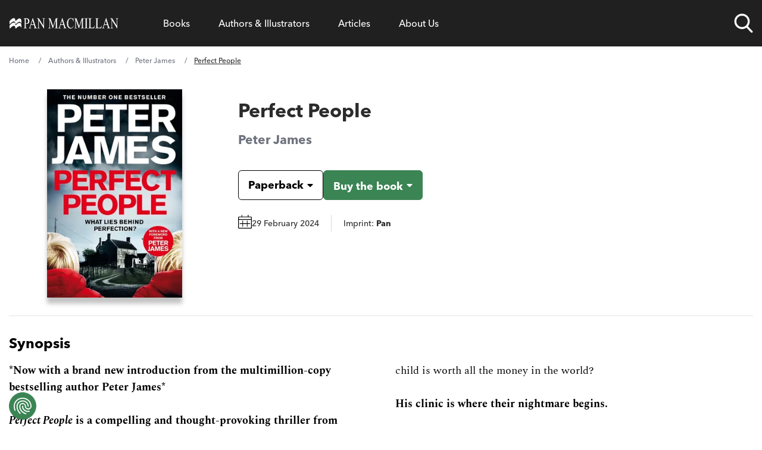

--- FILE ---
content_type: text/html; charset=UTF-8
request_url: https://www.panmacmillan.com/authors/peter-james/perfect-people/9781035053209
body_size: 45728
content:
<!DOCTYPE html><html lang="en" tabindex="-1"><head><meta charSet="utf-8"/><meta http-equiv="x-ua-compatible" content="ie=edge"/><meta name="viewport" content="width=device-width, initial-scale=1, minimum-scale=1, shrink-to-fit=no"/><meta name="generator" content="Gatsby 5.11.0"/><meta name="theme-color" content="#663399"/><meta name="description" content="Perfect People by Peter James, Paperback (ISBN: 9781035053209)" data-gatsby-head="true"/><meta property="og:url" content="https://www.panmacmillan.com/authors/peter-james/perfect-people/9781035053209" data-gatsby-head="true"/><meta property="og:title" content="Perfect People by Peter James" data-gatsby-head="true"/><meta property="og:description" content="Find out more about Perfect People by Peter James" data-gatsby-head="true"/><meta property="og:type" content="website" data-gatsby-head="true"/><meta property="og:image" content="https://ik.imagekit.io/panmac/tr:di-placeholder_portrait_aMjPtD9YZ.jpg,tr:w-350,f-jpg,pr-true/edition/9781035053209.jpg" data-gatsby-head="true"/><meta name="twitter:card" content="summary_large_image" data-gatsby-head="true"/><meta name="twitter:site" content="@panmacmillan" data-gatsby-head="true"/><meta name="twitter:creator" content="Pan Macmillan" data-gatsby-head="true"/><meta name="twitter:title" content="Perfect People by Peter James" data-gatsby-head="true"/><meta name="twitter:description" content="Find out more about Perfect People by Peter James" data-gatsby-head="true"/><meta name="twitter:image" content="https://ik.imagekit.io/panmac/tr:di-placeholder_portrait_aMjPtD9YZ.jpg,tr:w-350,f-jpg,pr-true/edition/9781035053209.jpg" data-gatsby-head="true"/><meta name="twitter:image:alt" content="Perfect People by Peter James" data-gatsby-head="true"/><style>.gatsby-image-wrapper{position:relative;overflow:hidden}.gatsby-image-wrapper picture.object-fit-polyfill{position:static!important}.gatsby-image-wrapper img{bottom:0;height:100%;left:0;margin:0;max-width:none;padding:0;position:absolute;right:0;top:0;width:100%;object-fit:cover}.gatsby-image-wrapper [data-main-image]{opacity:0;transform:translateZ(0);transition:opacity .25s linear;will-change:opacity}.gatsby-image-wrapper-constrained{display:inline-block;vertical-align:top}</style><noscript><style>.gatsby-image-wrapper noscript [data-main-image]{opacity:1!important}.gatsby-image-wrapper [data-placeholder-image]{opacity:0!important}</style></noscript><script type="module">const e="undefined"!=typeof HTMLImageElement&&"loading"in HTMLImageElement.prototype;e&&document.body.addEventListener("load",(function(e){const t=e.target;if(void 0===t.dataset.mainImage)return;if(void 0===t.dataset.gatsbyImageSsr)return;let a=null,n=t;for(;null===a&&n;)void 0!==n.parentNode.dataset.gatsbyImageWrapper&&(a=n.parentNode),n=n.parentNode;const o=a.querySelector("[data-placeholder-image]"),r=new Image;r.src=t.currentSrc,r.decode().catch((()=>{})).then((()=>{t.style.opacity=1,o&&(o.style.opacity=0,o.style.transition="opacity 500ms linear")}))}),!0);</script><link rel="preconnect" href="https://instagram.com"/><link rel="icon" href="/favicon-32x32.png?v=9c2bc0e2f951cbe5968e6633f2334d66" type="image/png"/><link rel="manifest" href="/manifest.webmanifest" crossorigin="anonymous"/><link rel="apple-touch-icon" sizes="48x48" href="/icons/icon-48x48.png?v=9c2bc0e2f951cbe5968e6633f2334d66"/><link rel="apple-touch-icon" sizes="72x72" href="/icons/icon-72x72.png?v=9c2bc0e2f951cbe5968e6633f2334d66"/><link rel="apple-touch-icon" sizes="96x96" href="/icons/icon-96x96.png?v=9c2bc0e2f951cbe5968e6633f2334d66"/><link rel="apple-touch-icon" sizes="144x144" href="/icons/icon-144x144.png?v=9c2bc0e2f951cbe5968e6633f2334d66"/><link rel="apple-touch-icon" sizes="192x192" href="/icons/icon-192x192.png?v=9c2bc0e2f951cbe5968e6633f2334d66"/><link rel="apple-touch-icon" sizes="256x256" href="/icons/icon-256x256.png?v=9c2bc0e2f951cbe5968e6633f2334d66"/><link rel="apple-touch-icon" sizes="384x384" href="/icons/icon-384x384.png?v=9c2bc0e2f951cbe5968e6633f2334d66"/><link rel="apple-touch-icon" sizes="512x512" href="/icons/icon-512x512.png?v=9c2bc0e2f951cbe5968e6633f2334d66"/><script data-gatsby="web-vitals-polyfill">
              !function(){var e,t,n,i,r={passive:!0,capture:!0},a=new Date,o=function(){i=[],t=-1,e=null,f(addEventListener)},c=function(i,r){e||(e=r,t=i,n=new Date,f(removeEventListener),u())},u=function(){if(t>=0&&t<n-a){var r={entryType:"first-input",name:e.type,target:e.target,cancelable:e.cancelable,startTime:e.timeStamp,processingStart:e.timeStamp+t};i.forEach((function(e){e(r)})),i=[]}},s=function(e){if(e.cancelable){var t=(e.timeStamp>1e12?new Date:performance.now())-e.timeStamp;"pointerdown"==e.type?function(e,t){var n=function(){c(e,t),a()},i=function(){a()},a=function(){removeEventListener("pointerup",n,r),removeEventListener("pointercancel",i,r)};addEventListener("pointerup",n,r),addEventListener("pointercancel",i,r)}(t,e):c(t,e)}},f=function(e){["mousedown","keydown","touchstart","pointerdown"].forEach((function(t){return e(t,s,r)}))},p="hidden"===document.visibilityState?0:1/0;addEventListener("visibilitychange",(function e(t){"hidden"===document.visibilityState&&(p=t.timeStamp,removeEventListener("visibilitychange",e,!0))}),!0);o(),self.webVitals={firstInputPolyfill:function(e){i.push(e),u()},resetFirstInputPolyfill:o,get firstHiddenTime(){return p}}}();
            </script><script>window.dataLayer = window.dataLayer || [];window.dataLayer.push({"platform":"gatsby"}); (function(w,d,s,l,i){w[l]=w[l]||[];w[l].push({'gtm.start': new Date().getTime(),event:'gtm.js'});var f=d.getElementsByTagName(s)[0], j=d.createElement(s),dl=l!='dataLayer'?'&l='+l:'';j.async=true;j.src= 'https://www.googletagmanager.com/gtm.js?id='+i+dl+'&gtm_auth=bW9egBmtWhf5eHgtTbJiLA&gtm_preview=env-2&gtm_cookies_win=x';f.parentNode.insertBefore(j,f); })(window,document,'script','dataLayer', 'GTM-N6SJQ6J');</script><style>.gatsby-image-wrapper{position:relative;overflow:hidden}.gatsby-image-wrapper picture.object-fit-polyfill{position:static!important}.gatsby-image-wrapper img{bottom:0;height:100%;left:0;margin:0;max-width:none;padding:0;position:absolute;right:0;top:0;width:100%;object-fit:cover}.gatsby-image-wrapper [data-main-image]{opacity:0;transform:translateZ(0);transition:opacity .25s linear;will-change:opacity}.gatsby-image-wrapper-constrained{display:inline-block;vertical-align:top}</style><noscript><style>.gatsby-image-wrapper noscript [data-main-image]{opacity:1!important}.gatsby-image-wrapper [data-placeholder-image]{opacity:0!important}</style></noscript><script type="module">const e="undefined"!=typeof HTMLImageElement&&"loading"in HTMLImageElement.prototype;e&&document.body.addEventListener("load",(function(e){const t=e.target;if(void 0===t.dataset.mainImage)return;if(void 0===t.dataset.gatsbyImageSsr)return;let a=null,n=t;for(;null===a&&n;)void 0!==n.parentNode.dataset.gatsbyImageWrapper&&(a=n.parentNode),n=n.parentNode;const o=a.querySelector("[data-placeholder-image]"),r=new Image;r.src=t.currentSrc,r.decode().catch((()=>{})).then((()=>{t.style.opacity=1,o&&(o.style.opacity=0,o.style.transition="opacity 500ms linear")}))}),!0);</script><style>@import url("https://use.typekit.net/shc4enj.css");
@font-face {
    font-family: "Spectral";
    src: url("/fonts/rnCr-xNNww_2s0amA9M5kng.woff2") format("woff2");
    font-display: swap;
    font-weight: normal;
}
@font-face {
    font-family: "Spectral";
    src: url("/fonts/rnCs-xNNww_2s0amA9uCt23BafY.woff2") format("woff2");
    font-display: swap;
    font-weight: bold;
}
@font-face {
    font-family: "Spectral";
    src: url("/fonts/rnCt-xNNww_2s0amA9M8onrmTA.woff2") format("woff2");
    font-display: swap;
    font-weight: normal;
    font-style: italic;
}
@font-face {
    font-family: "Spectral";
    src: url("/fonts/rnCu-xNNww_2s0amA9M8qsHDWfSFXQ.woff2") format("woff2");
    font-display: swap;
    font-weight: bold;
    font-style: italic;
}
html {
    -webkit-text-size-adjust: 100%;
    font-feature-settings: normal;
    font-family: avenir-next-lt-pro, Arial, sans-serif;
    line-height: 1.5;
    -moz-tab-size: 4;
    -o-tab-size: 4;
    tab-size: 4;
}

body {
    overflow-x: hidden;
    line-height: inherit;
    margin: 0;
}

.container-main {
    margin-left: auto;
    margin-right: auto;
    padding-left: 1rem;
    padding-right: 1rem;
    width: 100%;
}

@media (min-width: 640px) {
    .container-main {
        max-width: 100%;
        padding-left: 1.25rem;
        padding-right: 1.25rem;
    }
}
@media (min-width: 1068px) {
    .container-main {
        max-width: 1000px;
        padding-left: 0;
        padding-right: 0;
    }
}
@media (min-width: 1200px) {
    .container-main {
        max-width: 1250px;
        padding-left: 0;
        padding-right: 0;
    }
}
main,
footer {
    display: none;
}

menu,
ol,
ul {
    list-style: none;
    margin: 0;
    padding: 0;
}

nav {
    background-color: #202020;
    position: relative;
    z-index: 999999;
    width: 100%;
    min-height: 72px;
}

nav.nav--sa .nav-list::after {
    z-index: -1;
    content: "";
}

.nav--small .nav-links-list__item > a,
.nav--small .nav-links-list__item > span {
    padding-top: 16px;
    padding-bottom: 16px;
    font-size: 16px;
    cursor: pointer;
}

.nav--small .nav-list__logo a svg .svg-logo-text {
    opacity: 0;
}

nav.nav--trade .nav-links-list__item a,
nav.nav--trade .nav-links-list__item span {
    font-size: 16px;
}

nav.nav--trade .meganav-title.meganav-title--mobile,
nav.nav--trade .mobile-arrow {
    display: none;
}

nav.nav--trade .nav-list li {
    line-height: 30px;
}

.nav-list {
    background-color: #202020;
    display: flex;
    justify-content: space-between;
}

.nav-list .nav-list__logo {
    width: 12%;
}

.nav-list .nav-list__search {
    width: 8%;
}

.nav-list .nav-list__links {
    width: 75%;
}

@supports (display: grid) {
    .nav-list {
        align-items: center;
        display: grid;
        grid-template-columns: repeat(12, 1fr);
        grid-column-gap: 16px;
        position: relative;
    }

    .nav-list .nav-list__logo {
        grid-column: span 2;
        width: auto;
        width: initial;
    }

    .nav-list .nav-list__search {
        grid-column: span 1;
        width: auto;
        width: initial;
    }

    .nav-list .nav-list__links {
        grid-column: span 9;
        width: auto;
        width: initial;
    }
}
@media screen and (max-width: 1200px) {
    .nav-list .nav-list__logo {
        grid-column: span 4;
    }

    .nav-list .nav-list__search {
        grid-column-start: 9;
        grid-column-end: span 2;
    }

    .nav-list .nav-list__mobile-trigger {
        grid-column-start: 11;
        grid-column-end: span 3;
    }
}
@media screen and (max-width: 640px) {
    .nav-list .nav-list__search {
        grid-column-start: 8;
        grid-column-end: span 2;
    }

    .nav-list .nav-list__mobile-trigger {
        grid-column-start: 10;
        grid-column-end: span 3;
    }
}
@media screen and (max-width: 520px) {
    .nav-list .nav-list__search {
        grid-column-start: 7;
    }

    .nav-list .nav-list__mobile-trigger {
        grid-column-start: 9;
        grid-column-end: span 4;
    }

    .nav-list .nav-list__logo {
        grid-column: span 5;
    }
}
.nav-list__logo {
    align-items: center;
    display: flex;
}

.nav-list__logo a {
    max-height: 24px;
    max-width: 185px;
}

.nav-list__logo a svg,
.header-logo {
    fill: #fff;
    max-height: 24px;
    max-width: 100%;
    width: 185px;
}

.nav-list__logo a svg path {
    transition: 0.3s ease;
}

.nav-list__links {
    padding-left: 24px;
    padding-right: 24px;
}

.nav-links-list {
    align-items: center;
    display: flex;
}

@media screen and (max-width: 1200px) {
    .nav-list .nav-list__links {
        background-color: #202020;
        height: calc(100% - 72px);
        padding: 0;
        position: fixed;
        right: 0;
        top: 72px;
        transform: translate3d(100%, 0, 0);
        transition: 0.3s ease;
        width: 100%;
    }

    .nav-list .meganav-list {
        position: absoloute;
        height: 100%;
    }
}
@media screen and (min-width: 1200px) {
    .nav-links-list,
    .nav-links-list__item {
        height: 100%;
    }

    .nav-links-list__item > span {
        display: flex !important;
        align-items: center;
    }
}
.nav-links-list__item a {
    text-decoration: none;
}

.nav-links-list__item > a,
.nav-links-list__item > span,
.nav-links-list__item > button {
    color: #fff;
    display: block;
    text-align: center;
    padding: 24px;
    cursor: pointer;
}

.nav-links-list__item > span > a,
.nav-links-list__item > button > a {
    color: #fff;
}

.nav-links-list__item > span > a,
.nav-links-list__item > span:hover > a,
.nav-links-list__item > button > a,
.nav-links-list__item > button:hover > a {
    background-color: transparent !important;
}

.nav-list__search {
    align-items: center;
    display: flex;
    justify-self: end;
    position: relative;
    height: 100% !important;
}

@media screen and (max-width: 1200px) {
    .nav-list__search {
        padding-top: 24px;
        padding-bottom: 24px;
    }
}
.nav-list__search.nav-list__search--open .nav-search-trigger__search-input {
    opacity: 1;
    transform: scaleY(1) translate3d(0, 100%, 0);
}

.nav-search-trigger {
    height: 32px;
    width: 32px;
}

@media screen and (max-width: 520px) {
    .nav-search-trigger {
        position: relative;
        height: 24px;
        width: 24px;
    }
}
.nav-search-trigger__search-input {
    box-shadow: 0 10px 24px 0 rgba(0, 0, 0, 0.24);
    border-bottom-left-radius: 6px;
    border-bottom-right-radius: 6px;
    bottom: -18px;
    height: 57px;
    opacity: 0;
    position: absolute;
    right: 0;
    transition: 0.3s ease;
    transform-origin: top;
    transform: scaleY(0) translate3d(0, 10%, 0);
    width: 600px;
    z-index: -1;
}

@media screen and (max-width: 1200px) {
    .nav-search-trigger__search-input {
        bottom: -18px;
        right: -120px;
        width: 400px;
    }
}
@media screen and (max-width: 520px) {
    .nav-search-trigger__search-input {
        bottom: initial;
        position: absolute;
        top: -10px;
        width: 330px !important;
    }

    .nav-search-trigger__search-input input {
        font-size: 12px;
    }
}
.nav-list__mobile-trigger .menu-link {
    color: #fff !important;
    font-family: "avenir-next-lt-pro", arial;
    cursor: pointer;
}

.nav-list__mobile-trigger {
    display: none;
    justify-self: end;
}

.nav-list__mobile-trigger .menu-link {
    display: block;
    padding-right: 40px;
    position: relative;
}

.nav-list__mobile-trigger .menu-link span.lines {
    padding-top: 8px;
    display: block;
    height: 2px;
    padding-bottom: 10px;
    position: absolute;
    right: 0;
    top: 17px;
    transform: translate3d(0, -50%, 0);
    width: 24px;
}

.nav-list__mobile-trigger .menu-link span.lines .middle {
    background-color: #fff;
    display: block;
    height: 2px;
    position: absolute;
    left: 50%;
    transition: 0.4s ease;
    top: 39%;
    transform: translate3d(-50%, -50%, 0) scaleX(1);
    width: 24px;
}

.nav-list__mobile-trigger .menu-link span.lines::after,
.nav-list__mobile-trigger .menu-link span.lines::before {
    background-color: #fff;
    content: "";
    display: block;
    height: 2px;
    position: absolute;
    right: 0;
    transition: 0.4s ease;
    width: 24px;
}

.nav-list__mobile-trigger .menu-link span.lines::before {
    top: -4px;
}

.nav-list__mobile-trigger .menu-link span.lines::after {
    bottom: 0;
}

@media screen and (max-width: 1200px) {
    ul li.nav-list__mobile-trigger {
        display: block;
    }

    .nav-list__mobile-trigger {
        font-size: 15px;
    }
}
.meganav-list__bck-btn {
    font-size: 16px;
    display: none;
    padding-left: 32px;
    position: relative;
}

@media screen and (max-width: 1200px) {
    .meganav-list__bck-btn {
        grid-column: span 12;
        display: block;
        grid-area: "back";
    }
}
.meganav-list__sublist-item a,
.nav-links-list__item > a,
.nav-links-list__item > span {
    font-family: "avenir-next-lt-pro", arial;
}

.meganav-list {
    align-content: start;
    background-color: #fff;
    box-shadow: 0 10px 24px 0 rgba(0, 0, 0, 0.24);
    border-radius: 6px;
    bottom: 0;
    display: flex;
    flex-wrap: wrap;
    justify-content: space-between;
    left: 0;
    min-height: 272px;
    opacity: 0;
    overflow: hidden;
    position: absolute;
    transform: translate3d(0, -20%, 0);
    transition: 0.3s ease;
    width: 100%;
    z-index: -1;
    padding: 32px 24px;
    list-style-type: none;
}

.meganav-list__item.newsletter.mobile {
    grid-area: unset;
    padding: 16px;
    display: none;
}
@media screen and (min-width: 300px) {
    .meganav-list__item.newsletter.mobile {
        display: block;
    }
}
@media screen and (min-width: 1200px) {
    .meganav-list__item.newsletter.mobile {
        display: none !important;
    }
}
.meganav-list__item.newsletter.mobile form {
    color: white;
}

.font-normal {
    font-weight: 500;
}

.font-bold {
    font-weight: 800;
}

html {
    font-weight: 500;
}

nav.nav--trade button.js-meganav-trigger,
nav.nav--trade button.js-nav-back,
nav.nav--trade button.js-meganavlistitem-trigger,
nav.nav--trade button.menu-link {
    font-family: inherit;
    color: inherit;
    line-height: inherit;
    outline: none;
}

/*# sourceMappingURL=fcp.css.map */
</style><link rel="sitemap" type="application/xml" href="/sitemap-index.xml"/><title data-gatsby-head="true">Perfect People by Peter James - Pan Macmillan</title><link rel="preload" as="font" href="/fonts/9cf0b086-1d0f-4fca-8d69-91f887fccded.woff2" type="font/woff2" crossorigin="anonymous" data-gatsby-head="true"/><link rel="preload" as="font" href="/fonts/27c46a82-5633-4ad2-b344-5a8a72cbe74f.woff2" type="font/woff2" crossorigin="anonymous" data-gatsby-head="true"/><link rel="canonical" href="https://www.panmacmillan.com/authors/peter-james/perfect-people/9781035053209" data-gatsby-head="true"/><script type="application/ld+json" data-gatsby-head="true">{"@context":"http://schema.org","@type":"BreadcrumbList","itemListElement":[{"@type":"ListItem","position":1,"name":"Home","item":"https://www.panmacmillan.com"},{"@type":"ListItem","position":2,"name":"Authors & Illustrators","item":"https://www.panmacmillan.com/authors"},{"@type":"ListItem","position":3,"name":"Peter James","image":"https://ik.imagekit.io/panmac/tr:di-placeholder_portrait_aMjPtD9YZ.jpg,tr:w-350,f-jpg,pr-true/contributor/4815-onix.jpg","item":"https://www.panmacmillan.com/authors/peter-james/4815"},{"@type":"ListItem","position":4,"name":"Perfect People","image":"https://ik.imagekit.io/panmac/tr:di-placeholder_portrait_aMjPtD9YZ.jpg,tr:w-350,f-jpg,pr-true/edition/9781035053209.jpg","item":"https://www.panmacmillan.com/authors/peter-james/perfect-people/9781035053209"}]}</script><link rel="preconnect" href="https://ik.imagekit.io" crossorigin="anonymous"/></head><body><noscript><iframe src="https://www.googletagmanager.com/ns.html?id=GTM-N6SJQ6J&gtm_auth=bW9egBmtWhf5eHgtTbJiLA&gtm_preview=env-2&gtm_cookies_win=x" height="0" width="0" style="display: none; visibility: hidden" aria-hidden="true"></iframe></noscript><div id="___gatsby"><div style="outline:none" tabindex="-1" id="gatsby-focus-wrapper"><a href="#main-content" class="skip-link">Skip to main content</a><!-- slice-start id="Header-1" --><nav class="nav--trade"><div class="container-main"><ul class="nav-list"><li class="nav-list__logo js-logo"><a aria-current="page" aria-label="Home" class="" href="/"><img src="[data-uri]" alt="" class="header-logo"/></a></li><li class="nav-list__links xl:h-full xl:!overflow-hidden" style="overflow-y:scroll;overflow-x:hidden"><ul class="nav-links-list xl:h-full"><li class="nav-links-list__item js-meganav-parent xl:h-full nav-links-list__item--meganav"><button class="js-meganav-trigger xl:!flex xl:items-center xl:h-full bg-transparent border-0 cursor-pointer w-full text-left p-0" aria-label="Open Books menu" aria-expanded="false"><a class="text-white no-underline" href="/genres">Books</a><span class="mobile-arrow" aria-hidden="true"><svg xmlns="http://www.w3.org/2000/svg" aria-hidden="true" focusable="false"><g fill-rule="nonzero" stroke="#FFF" fill="none"><path d="M.5 7.5h32" stroke-linecap="square"></path><path d="M33.157 7.5l.353-.354-.353.354.353.354-.353-.354zm0 0l-6.01 6.01 6.01-6.01-6.01-6.01 6.01 6.01z"></path></g></svg></span></button><ul class="meganav-list meganav-list--fourcol"><li class="meganav-list__item"><span class="js-nav-back meganav-list__bck-btn bg-transparent border-0 cursor-pointer" aria-label="Go back to main menu"><span class="mobile-arrow" aria-hidden="true"><svg xmlns="http://www.w3.org/2000/svg" aria-hidden="true" focusable="false"><g fill-rule="nonzero" stroke="#FFF" fill="none"><path d="M.5 7.5h32" stroke-linecap="square"></path><path d="M33.157 7.5l.353-.354-.353.354.353.354-.353-.354zm0 0l-6.01 6.01 6.01-6.01-6.01-6.01 6.01 6.01z"></path></g></svg></span>Back</span></li><li class="meganav-list__item"><span class="text-white xl:text-black hover:text-link font-bold mb-2 text-left font-sans js-meganavlistitem-trigger meganav-list__item-trigger--active bg-transparent border-0 cursor-pointer w-full p-0"><a class="no-underline text-white xl:text-black hover:xl:text-link hover:text-link" href="/genres/fiction">Fiction</a></span><ul class="meganav-list__sublist-grid"><li class="leading-7"><a class="no-underline text-white xl:text-black hover:text-link" href="/genres/fiction/classics">Classics</a></li><li class="leading-7"><a class="no-underline text-white xl:text-black hover:text-link" href="/genres/fiction/crime-and-thriller">Crime and Thriller</a></li><li class="leading-7"><a class="no-underline text-white xl:text-black hover:text-link" href="/genres/fiction/historical-fiction">Historical Fiction</a></li><li class="leading-7"><a class="no-underline text-white xl:text-black hover:text-link" href="/genres/fiction/literary-fiction">Literary Fiction</a></li><li class="leading-7"><a class="no-underline text-white xl:text-black hover:text-link" href="/genres/fiction/poetry">Poetry</a></li><li class="leading-7"><a class="no-underline text-white xl:text-black hover:text-link" href="/genres/fiction/romance">Romance </a></li><li class="leading-7"><a class="no-underline text-white xl:text-black hover:text-link" href="/genres/fiction/science-fiction-fantasy">Science Fiction and Fantasy</a></li></ul></li><li class="meganav-list__item"><span class="text-white xl:text-black hover:text-link font-bold mb-2 text-left font-sans js-meganavlistitem-trigger bg-transparent border-0 cursor-pointer w-full p-0"><a class="no-underline text-white xl:text-black hover:xl:text-link hover:text-link" href="/genres/adult-non-fiction">Non-fiction</a></span><ul class="meganav-list__sublist-grid"><li class="leading-7"><a class="no-underline text-white xl:text-black hover:text-link" href="/genres/adult-non-fiction/biography">Biography</a></li><li class="leading-7"><a class="no-underline text-white xl:text-black hover:text-link" href="/genres/adult-non-fiction/business">Business</a></li><li class="leading-7"><a class="no-underline text-white xl:text-black hover:text-link" href="/genres/adult-non-fiction/history-and-politics">History and Politics</a></li><li class="leading-7"><a class="no-underline text-white xl:text-black hover:text-link" href="/genres/adult-non-fiction/science-and-nature">Science and Nature</a></li><li class="leading-7"><a class="no-underline text-white xl:text-black hover:text-link" href="/genres/adult-non-fiction/true-crime">True Crime</a></li><li class="leading-7"><a class="no-underline text-white xl:text-black hover:text-link" href="/genres/adult-non-fiction/wellbeing-and-self-help">Wellbeing and Self-help</a></li></ul></li><li class="meganav-list__item"><span class="text-white xl:text-black hover:text-link font-bold mb-2 text-left font-sans js-meganavlistitem-trigger bg-transparent border-0 cursor-pointer w-full p-0"><a class="no-underline text-white xl:text-black hover:xl:text-link hover:text-link" href="/genres/children">Children</a></span><ul class="meganav-list__sublist-grid"><li class="leading-7"><a class="no-underline text-white xl:text-black hover:text-link" href="/genres/baby-toddler-books">Books for Babies and Toddlers</a></li><li class="leading-7"><a class="no-underline text-white xl:text-black hover:text-link" href="/genres/childrens-books/ages-3-5">Books for Ages 3 to 5</a></li><li class="leading-7"><a class="no-underline text-white xl:text-black hover:text-link" href="/genres/childrens-books/ages-6-8">Books for Ages 6-8</a></li><li class="leading-7"><a class="no-underline text-white xl:text-black hover:text-link" href="/genres/childrens-books/ages-9-12">Books for Ages 9-12</a></li><li class="leading-7"><a class="no-underline text-white xl:text-black hover:text-link" href="/genres/childrens-books/children-s-classics">Children&#x27;s Classics</a></li><li class="leading-7"><a class="no-underline text-white xl:text-black hover:text-link" href="/genres/childrens-books/children-s-poems">Children&#x27;s Poems</a></li></ul></li><li class="meganav-list__item"><span class="text-white xl:text-black hover:text-link font-bold mb-2 text-left font-sans js-meganavlistitem-trigger bg-transparent border-0 cursor-pointer w-full p-0"><a class="no-underline text-white xl:text-black hover:xl:text-link hover:text-link" href="/genres/young-adult">Young Adult</a></span><ul class="meganav-list__sublist-grid"><li class="leading-7"><a class="no-underline text-white xl:text-black hover:text-link" href="/genres/young-adult/dystopian">Dystopian</a></li><li class="leading-7"><a class="no-underline text-white xl:text-black hover:text-link" href="/genres/young-adult/friendship">Friendship</a></li><li class="leading-7"><a class="no-underline text-white xl:text-black hover:text-link" href="/genres/young-adult/love-and-romance">Love and Romance</a></li><li class="leading-7"><a class="no-underline text-white xl:text-black hover:text-link" href="/genres/young-adult/science-fiction-fantasy">Science Fiction &amp; Fantasy</a></li><li class="leading-7"><a class="no-underline text-white xl:text-black hover:text-link" href="/genres/young-adult/modern-fiction">Modern Fiction</a></li></ul></li><li class="meganav-list__item meganav-list__horizontal"><span class="text-white xl:text-black hover:text-link font-bold mb-2 text-left font-sans js-meganavlistitem-trigger bg-transparent border-0 cursor-pointer w-full p-0"><a class="no-underline text-white xl:text-black hover:xl:text-link hover:text-link" href="/genres/audiobooks">Audiobooks</a></span><ul class="meganav-list__sublist-grid"><li class="leading-7"><a class="no-underline text-white xl:text-black hover:text-link" href="/genres/audio/fiction">Fiction Audiobooks</a></li><li class="leading-7"><a class="no-underline text-white xl:text-black hover:text-link" href="/genres/audio/non-fiction">Non-fiction Audiobooks</a></li><li class="leading-7"><a class="no-underline text-white xl:text-black hover:text-link" href="/genres/audio/children-s-audiobooks">Children&#x27;s Audiobooks</a></li></ul></li><li class="divider"></li><li class="meganav-list__item newsletter"><p class="mb-2 font-sans font-bold text-left">Hear more from Pan Macmillan</p><div class="email-subscription__email-input-container email-subscription--white"></div></li><li class="meganav-list__item social"><ul class="social-bar"><li class="mr-4 sans max-w-8"><a href="https://www.facebook.com/pages/Pan-Macmillan/246973468695197" data-social="Facebook" class="js-follow" target="_blank" rel="noopener noreferrer"> <img alt="Facebook" title="Facebook" src="[data-uri]" width="32" height="32" class="optanon-category-C0004"/> <!-- -->Facebook</a></li><li class="mr-4 sans max-w-8"><a href="https://www.instagram.com/panmacmillan/" data-social="Instagram" class="no-underline js-follow" target="_blank" rel="noopener noreferrer"><img alt="Instagram" title="Instagram" class="" src="[data-uri]" width="32" height="32"/> <!-- -->Instagram</a></li><li class="mr-4 sans max-w-8"><a href="https://www.tiktok.com/@panmacmillan" data-social="TikTok" class="no-underline js-follow" target="_blank" rel="noopener noreferrer"><img alt="TikTok" title="TikTok" class="" src="[data-uri]" width="32" height="32"/> <!-- -->TikTok</a></li><li class="mr-4 sans max-w-8"><a href="https://www.youtube.com/@BookBreak" data-social="YouTube" class="no-underline js-follow" target="_blank" rel="noopener noreferrer"><img alt="YouTube" title="YouTube" class="" src="/static/icon--youtube-9e0a06908faabfd4967ed386458c4f4d.png" width="32" height="32"/> <!-- -->YouTube</a></li></ul></li></ul></li><li class="nav-links-list__item js-meganav-parent xl:h-full nav-links-list__item--meganav"><button class="js-meganav-trigger xl:!flex xl:items-center xl:h-full bg-transparent border-0 cursor-pointer w-full text-left p-0" aria-label="Open Authors &amp; Illustrators menu" aria-expanded="false"><a class="no-underline text-white hover:text-link" href="/authors">Authors &amp; Illustrators</a><span class="mobile-arrow" aria-hidden="true"><svg xmlns="http://www.w3.org/2000/svg" aria-hidden="true" focusable="false"><g fill-rule="nonzero" stroke="#FFF" fill="none"><path d="M.5 7.5h32" stroke-linecap="square"></path><path d="M33.157 7.5l.353-.354-.353.354.353.354-.353-.354zm0 0l-6.01 6.01 6.01-6.01-6.01-6.01 6.01 6.01z"></path></g></svg></span></button><ul class="meganav-list meganav-list--authors"><li class="meganav-list__item"><span class="js-nav-back meganav-list__bck-btn bg-transparent border-0 cursor-pointer" aria-label="Go back to main menu"><span class="mobile-arrow" aria-hidden="true"><svg xmlns="http://www.w3.org/2000/svg" aria-hidden="true" focusable="false"><g fill-rule="nonzero" stroke="#FFF" fill="none"><path d="M.5 7.5h32" stroke-linecap="square"></path><path d="M33.157 7.5l.353-.354-.353.354.353.354-.353-.354zm0 0l-6.01 6.01 6.01-6.01-6.01-6.01 6.01 6.01z"></path></g></svg></span>Back</span></li><li class="!col-span-12 meganav-list__item"><p class="col-span-12 mb-2 font-sans font-bold text-left text-[#767676] text-sm lg:text-[17px]">Filter by Surname A - Z<!-- --> <a class="meganav-list__view-featured no-underline" href="/authors">View Featured Authors</a></p><ol class="grid gap-2 grid-cols-4 col-span-12 sm:text-left sm:grid-cols-[repeat(26,1fr)] !ml-0 !list-none"><li class="font-sans text-2xl uppercase transition-all js-alphabet hover:scale-105"><a class="text-white xl:text-black sm:hover:text-link no-underline" href="/contributors/a">a</a></li><li class="font-sans text-2xl uppercase transition-all js-alphabet hover:scale-105"><a class="text-white xl:text-black sm:hover:text-link no-underline" href="/contributors/b">b</a></li><li class="font-sans text-2xl uppercase transition-all js-alphabet hover:scale-105"><a class="text-white xl:text-black sm:hover:text-link no-underline" href="/contributors/c">c</a></li><li class="font-sans text-2xl uppercase transition-all js-alphabet hover:scale-105"><a class="text-white xl:text-black sm:hover:text-link no-underline" href="/contributors/d">d</a></li><li class="font-sans text-2xl uppercase transition-all js-alphabet hover:scale-105"><a class="text-white xl:text-black sm:hover:text-link no-underline" href="/contributors/e">e</a></li><li class="font-sans text-2xl uppercase transition-all js-alphabet hover:scale-105"><a class="text-white xl:text-black sm:hover:text-link no-underline" href="/contributors/f">f</a></li><li class="font-sans text-2xl uppercase transition-all js-alphabet hover:scale-105"><a class="text-white xl:text-black sm:hover:text-link no-underline" href="/contributors/g">g</a></li><li class="font-sans text-2xl uppercase transition-all js-alphabet hover:scale-105"><a class="text-white xl:text-black sm:hover:text-link no-underline" href="/contributors/h">h</a></li><li class="font-sans text-2xl uppercase transition-all js-alphabet hover:scale-105"><a class="text-white xl:text-black sm:hover:text-link no-underline" href="/contributors/i">i</a></li><li class="font-sans text-2xl uppercase transition-all js-alphabet hover:scale-105"><a class="text-white xl:text-black sm:hover:text-link no-underline" href="/contributors/j">j</a></li><li class="font-sans text-2xl uppercase transition-all js-alphabet hover:scale-105"><a class="text-white xl:text-black sm:hover:text-link no-underline" href="/contributors/k">k</a></li><li class="font-sans text-2xl uppercase transition-all js-alphabet hover:scale-105"><a class="text-white xl:text-black sm:hover:text-link no-underline" href="/contributors/l">l</a></li><li class="font-sans text-2xl uppercase transition-all js-alphabet hover:scale-105"><a class="text-white xl:text-black sm:hover:text-link no-underline" href="/contributors/m">m</a></li><li class="font-sans text-2xl uppercase transition-all js-alphabet hover:scale-105"><a class="text-white xl:text-black sm:hover:text-link no-underline" href="/contributors/n">n</a></li><li class="font-sans text-2xl uppercase transition-all js-alphabet hover:scale-105"><a class="text-white xl:text-black sm:hover:text-link no-underline" href="/contributors/o">o</a></li><li class="font-sans text-2xl uppercase transition-all js-alphabet hover:scale-105"><a class="text-white xl:text-black sm:hover:text-link no-underline" href="/contributors/p">p</a></li><li class="font-sans text-2xl uppercase transition-all js-alphabet hover:scale-105"><a class="text-white xl:text-black sm:hover:text-link no-underline" href="/contributors/q">q</a></li><li class="font-sans text-2xl uppercase transition-all js-alphabet hover:scale-105"><a class="text-white xl:text-black sm:hover:text-link no-underline" href="/contributors/r">r</a></li><li class="font-sans text-2xl uppercase transition-all js-alphabet hover:scale-105"><a class="text-white xl:text-black sm:hover:text-link no-underline" href="/contributors/s">s</a></li><li class="font-sans text-2xl uppercase transition-all js-alphabet hover:scale-105"><a class="text-white xl:text-black sm:hover:text-link no-underline" href="/contributors/t">t</a></li><li class="font-sans text-2xl uppercase transition-all js-alphabet hover:scale-105"><a class="text-white xl:text-black sm:hover:text-link no-underline" href="/contributors/u">u</a></li><li class="font-sans text-2xl uppercase transition-all js-alphabet hover:scale-105"><a class="text-white xl:text-black sm:hover:text-link no-underline" href="/contributors/v">v</a></li><li class="font-sans text-2xl uppercase transition-all js-alphabet hover:scale-105"><a class="text-white xl:text-black sm:hover:text-link no-underline" href="/contributors/w">w</a></li><li class="font-sans text-2xl uppercase transition-all js-alphabet hover:scale-105"><a class="text-white xl:text-black sm:hover:text-link no-underline" href="/contributors/x">x</a></li><li class="font-sans text-2xl uppercase transition-all js-alphabet hover:scale-105"><a class="text-white xl:text-black sm:hover:text-link no-underline" href="/contributors/y">y</a></li><li class="font-sans text-2xl uppercase transition-all js-alphabet hover:scale-105"><a class="text-white xl:text-black sm:hover:text-link no-underline" href="/contributors/z">z</a></li></ol></li></ul></li><li class="nav-links-list__item js-meganav-parent xl:h-full nav-links-list__item--meganav"><button class="js-meganav-trigger xl:!flex xl:items-center xl:h-full bg-transparent border-0 cursor-pointer w-full text-left p-0" aria-label="Open Articles menu" aria-expanded="false"><a class="no-underline" href="/blogs">Articles</a><span class="mobile-arrow" aria-hidden="true"><svg xmlns="http://www.w3.org/2000/svg" aria-hidden="true" focusable="false"><g fill-rule="nonzero" stroke="#FFF" fill="none"><path d="M.5 7.5h32" stroke-linecap="square"></path><path d="M33.157 7.5l.353-.354-.353.354.353.354-.353-.354zm0 0l-6.01 6.01 6.01-6.01-6.01-6.01 6.01 6.01z"></path></g></svg></span></button><ul class="meganav-list meganav-list--articles"><li class="meganav-list__item"><span class="js-nav-back meganav-list__bck-btn bg-transparent border-0 cursor-pointer" aria-label="Go back to main menu"><span class="mobile-arrow" aria-hidden="true"><svg xmlns="http://www.w3.org/2000/svg" aria-hidden="true" focusable="false"><g fill-rule="nonzero" stroke="#FFF" fill="none"><path d="M.5 7.5h32" stroke-linecap="square"></path><path d="M33.157 7.5l.353-.354-.353.354.353.354-.353-.354zm0 0l-6.01 6.01 6.01-6.01-6.01-6.01 6.01 6.01z"></path></g></svg></span>Back</span></li><li class="meganav-list__item categories"><p class="mb-2 font-sans font-bold text-left">Explore articles by genre</p><ul class="meganav-list--categories"><li class="leading-7"><a class="text-white xl:text-black no-underline hover:text-link" href="/blogs/books-for-children">Books for Children</a></li><li class="leading-7"><a class="text-white xl:text-black no-underline hover:text-link" href="/blogs/classics">Classics</a></li><li class="leading-7"><a class="text-white xl:text-black no-underline hover:text-link" href="/blogs/crime-thriller">Crime &amp; Thriller</a></li><li class="leading-7"><a class="text-white xl:text-black no-underline hover:text-link" href="/blogs/fiction">Fiction</a></li><li class="leading-7"><a class="text-white xl:text-black no-underline hover:text-link" href="/blogs/general">General</a></li><li class="leading-7"><a class="text-white xl:text-black no-underline hover:text-link" href="/blogs/history">History</a></li><li class="leading-7"><a class="text-white xl:text-black no-underline hover:text-link" href="/blogs/lifestyle-wellbeing">Lifestyle &amp; Wellbeing</a></li><li class="leading-7"><a class="text-white xl:text-black no-underline hover:text-link" href="/blogs/literary">Literary</a></li><li class="leading-7"><a class="text-white xl:text-black no-underline hover:text-link" href="/blogs/science-fiction-and-fantasy">Science Fiction &amp; Fantasy</a></li><li class="leading-7"><a class="text-white xl:text-black no-underline hover:text-link" href="/blogs/young-adult">Young Adult</a></li></ul><p class="mt-4 mb-2 font-sans font-bold text-left">Don&#x27;t Miss</p><ul><li class="meganav-list__sublist-item"><a class="no-underline hover:!text-link text-black" href="/picador-collection">Picador Collection</a></li></ul></li><li class="meganav-list__item popular"><p class="mb-2 font-sans font-bold text-left">Latest</p><div id="latest-articles"><ul class="megamenu--latest-articles"><li><a class="text-white no-underline xl:text-black hover:text-link" href="/blogs/crime-thriller/david-baldacci-books-in-order">David Baldacci&#x27;s books in order: a complete guide</a></li><li><a class="text-white no-underline xl:text-black hover:text-link" href="/blogs/classics/sherlock-holmes-books-in-order">A guide to Arthur Conan Doyle&#x27;s Sherlock Holmes books in order</a></li><li><a class="text-white no-underline xl:text-black hover:text-link" href="/blogs/books-for-children/childrens-picture-books">100 of the best picture books for children</a></li></ul></div></li><li class="divider"></li><li class="meganav-list__item newsletter"><p class="mb-2 font-sans font-bold text-left">Hear more from Pan Macmillan</p><div class="email-subscription__email-input-container email-subscription--white"></div></li><li class="meganav-list__item social"><ul class="social-bar"><li class="mr-4 sans max-w-8"><a href="https://www.facebook.com/pages/Pan-Macmillan/246973468695197" data-social="Facebook" class="js-follow" target="_blank" rel="noopener noreferrer"> <img alt="Facebook" title="Facebook" src="[data-uri]" width="32" height="32" class="optanon-category-C0004"/> <!-- -->Facebook</a></li><li class="mr-4 sans max-w-8"><a href="https://www.instagram.com/panmacmillan/" data-social="Instagram" class="no-underline js-follow" target="_blank" rel="noopener noreferrer"><img alt="Instagram" title="Instagram" class="" src="[data-uri]" width="32" height="32"/> <!-- -->Instagram</a></li><li class="mr-4 sans max-w-8"><a href="https://www.tiktok.com/@panmacmillan" data-social="TikTok" class="no-underline js-follow" target="_blank" rel="noopener noreferrer"><img alt="TikTok" title="TikTok" class="" src="[data-uri]" width="32" height="32"/> <!-- -->TikTok</a></li><li class="mr-4 sans max-w-8"><a href="https://www.youtube.com/@BookBreak" data-social="YouTube" class="no-underline js-follow" target="_blank" rel="noopener noreferrer"><img alt="YouTube" title="YouTube" class="" src="/static/icon--youtube-9e0a06908faabfd4967ed386458c4f4d.png" width="32" height="32"/> <!-- -->YouTube</a></li></ul></li></ul></li><li class="nav-links-list__item js-meganav-parent xl:h-full nav-links-list__item--meganav"><button class="js-meganav-trigger xl:!flex xl:items-center xl:h-full bg-transparent border-0 cursor-pointer w-full text-left p-0" aria-label="Open About Us menu" aria-expanded="false"><a class="text-white no-underline" href="/about-pan-macmillan">About Us</a><span class="mobile-arrow" aria-hidden="true"><svg xmlns="http://www.w3.org/2000/svg" aria-hidden="true" focusable="false"><g fill-rule="nonzero" stroke="#FFF" fill="none"><path d="M.5 7.5h32" stroke-linecap="square"></path><path d="M33.157 7.5l.353-.354-.353.354.353.354-.353-.354zm0 0l-6.01 6.01 6.01-6.01-6.01-6.01 6.01 6.01z"></path></g></svg></span></button><ul class="meganav-list meganav-list--default"><li class="meganav-list__item"><span class="js-nav-back meganav-list__bck-btn bg-transparent border-0 cursor-pointer" aria-label="Go back to main menu"><span class="mobile-arrow" aria-hidden="true"><svg xmlns="http://www.w3.org/2000/svg" aria-hidden="true" focusable="false"><g fill-rule="nonzero" stroke="#FFF" fill="none"><path d="M.5 7.5h32" stroke-linecap="square"></path><path d="M33.157 7.5l.353-.354-.353.354.353.354-.353-.354zm0 0l-6.01 6.01 6.01-6.01-6.01-6.01 6.01 6.01z"></path></g></svg></span>Back</span></li><li class="meganav-list__item"><span class="text-white xl:text-black hover:text-link font-bold mb-2 text-left font-sans js-meganavlistitem-trigger meganav-list__item-trigger--active bg-transparent border-0 cursor-pointer w-full p-0">About Us</span><ul class="meganav-list__sublist-grid"><li class="leading-7"><a class="no-underline text-white xl:text-black hover:text-link" href="/about-pan-macmillan">Our story</a></li><li class="leading-7"><a class="no-underline text-white xl:text-black hover:text-link" href="https://trade.panmacmillan.com/" target="_blank" rel="noopener noreferrer" aria-label="Booksellers (opens in new tab)">Booksellers</a></li><li class="leading-7"><a class="no-underline text-white xl:text-black hover:text-link" href="https://careers.panmacmillan.com/" target="_blank" rel="noopener noreferrer" aria-label="Careers (opens in new tab)">Careers</a></li><li class="leading-7"><a class="no-underline text-white xl:text-black hover:text-link" href="/leadership-team">Leadership team</a></li><li class="leading-7"><a class="no-underline text-white xl:text-black hover:text-link" href="/news">News</a></li><li class="leading-7"><a class="no-underline text-white xl:text-black hover:text-link" href="/social-impact">Social Impact</a></li><li class="leading-7"><a class="no-underline text-white xl:text-black hover:text-link" href="/contact-us">Contact us</a></li></ul></li><li class="meganav-list__item"><span class="text-white xl:text-black hover:text-link font-bold mb-2 text-left font-sans js-meganavlistitem-trigger bg-transparent border-0 cursor-pointer w-full p-0">Imprints</span><ul class="meganav-list__sublist-grid"><li class="leading-7"><a class="no-underline text-white xl:text-black hover:text-link" href="/bluebird">Bluebird</a></li><li class="leading-7"><a class="no-underline text-white xl:text-black hover:text-link" href="/campbell">Campbell</a></li><li class="leading-7"><a class="no-underline text-white xl:text-black hover:text-link" href="/harriman-house">Harriman House</a></li><li class="leading-7"><a class="no-underline text-white xl:text-black hover:text-link" href="/kingfisher">Kingfisher</a></li><li class="leading-7"><a class="no-underline text-white xl:text-black hover:text-link" href="/macmillan">Macmillan</a></li><li class="leading-7"><a class="no-underline text-white xl:text-black hover:text-link" href="/macmillanbusiness">Macmillan Business</a></li><li class="leading-7"><a class="no-underline text-white xl:text-black hover:text-link" href="/mcb">Macmillan Children&#x27;s Books</a></li><li class="leading-7"><a class="no-underline text-white xl:text-black hover:text-link" href="/mcl">Macmillan Collector&#x27;s Library</a></li><li class="leading-7"><a class="no-underline text-white xl:text-black hover:text-link" href="/mantle">Mantle</a></li><li class="leading-7"><a class="no-underline text-white xl:text-black hover:text-link" href="/one-boat">One Boat</a></li><li class="leading-7"><a class="no-underline text-white xl:text-black hover:text-link" href="/pan">Pan</a></li><li class="leading-7"><a class="no-underline text-white xl:text-black hover:text-link" href="/picador">Picador</a></li><li class="leading-7"><a class="no-underline text-white xl:text-black hover:text-link" href="/tor">Tor</a></li><li class="leading-7"><a class="no-underline text-white xl:text-black hover:text-link" href="/twohoots">Two Hoots</a></li></ul></li><li class="divider"></li><li class="meganav-list__item newsletter"><p class="mb-2 font-sans font-bold text-left">Hear more from Pan Macmillan</p><div class="email-subscription__email-input-container email-subscription--white"></div></li><li class="meganav-list__item social"><ul class="social-bar"><li class="mr-4 sans max-w-8"><a href="https://www.facebook.com/pages/Pan-Macmillan/246973468695197" data-social="Facebook" class="js-follow" target="_blank" rel="noopener noreferrer"> <img alt="Facebook" title="Facebook" src="[data-uri]" width="32" height="32" class="optanon-category-C0004"/> <!-- -->Facebook</a></li><li class="mr-4 sans max-w-8"><a href="https://www.instagram.com/panmacmillan/" data-social="Instagram" class="no-underline js-follow" target="_blank" rel="noopener noreferrer"><img alt="Instagram" title="Instagram" class="" src="[data-uri]" width="32" height="32"/> <!-- -->Instagram</a></li><li class="mr-4 sans max-w-8"><a href="https://www.tiktok.com/@panmacmillan" data-social="TikTok" class="no-underline js-follow" target="_blank" rel="noopener noreferrer"><img alt="TikTok" title="TikTok" class="" src="[data-uri]" width="32" height="32"/> <!-- -->TikTok</a></li><li class="mr-4 sans max-w-8"><a href="https://www.youtube.com/@BookBreak" data-social="YouTube" class="no-underline js-follow" target="_blank" rel="noopener noreferrer"><img alt="YouTube" title="YouTube" class="" src="/static/icon--youtube-9e0a06908faabfd4967ed386458c4f4d.png" width="32" height="32"/> <!-- -->YouTube</a></li></ul></li></ul></li><li class="meganav-list__item newsletter mobile"><p class="mb-2 font-sans font-bold text-left">Hear more from Pan Macmillan</p><div class="email-subscription__email-input-container email-subscription--white"></div><div class="meganav-list__item social mobile"><ul class="social-bar"><li class="mr-4 sans max-w-8"><a href="https://www.facebook.com/pages/Pan-Macmillan/246973468695197" data-social="Facebook" class="js-follow" target="_blank" rel="noopener noreferrer"> <img alt="Facebook" title="Facebook" src="[data-uri]" width="32" height="32" class="optanon-category-C0004"/> <!-- -->Facebook</a></li><li class="mr-4 sans max-w-8"><a href="https://www.instagram.com/panmacmillan/" data-social="Instagram" class="no-underline js-follow" target="_blank" rel="noopener noreferrer"><img alt="Instagram" title="Instagram" class="" src="[data-uri]" width="32" height="32"/> <!-- -->Instagram</a></li><li class="mr-4 sans max-w-8"><a href="https://www.tiktok.com/@panmacmillan" data-social="TikTok" class="no-underline js-follow" target="_blank" rel="noopener noreferrer"><img alt="TikTok" title="TikTok" class="" src="[data-uri]" width="32" height="32"/> <!-- -->TikTok</a></li><li class="mr-4 sans max-w-8"><a href="https://www.youtube.com/@BookBreak" data-social="YouTube" class="no-underline js-follow" target="_blank" rel="noopener noreferrer"><img alt="YouTube" title="YouTube" class="" src="/static/icon--youtube-9e0a06908faabfd4967ed386458c4f4d.png" width="32" height="32"/> <!-- -->YouTube</a></li></ul></div></li></ul></li><li class="nav-list__search !h-full js-search-wrapper relative " role="search" aria-label="Site search"><div class="nav-search-trigger"><button class="cursor-pointer js-search-trigger w-8 h-8" aria-label="Open search"><svg xmlns="http://www.w3.org/2000/svg" viewBox="0 0 57 57" aria-hidden="true" focusable="false"><path style="fill:#FFF" d="M55.1 51.9L41.6 37.8C45.1 33.6 47 28.4 47 23 47 10.3 36.7 0 24 0S1 10.3 1 23s10.3 23 23 23c4.8 0 9.3-1.4 13.2-4.2L50.8 56c.6.6 1.3.9 2.2.9.8 0 1.5-.3 2.1-.8 1.2-1.1 1.2-3 0-4.2zM24 6c9.4 0 17 7.6 17 17s-7.6 17-17 17S7 32.4 7 23 14.6 6 24 6z"></path></svg></button><div class="max-w-[600px] rounded-bl-md rounded-br-md h-[57px] absolute shadow-lg nav-search-trigger__search-input !bottom-0"><div class="flex flex-col w-full autocomplete-block js-autocomplete-module autocomplete-block--nav autocomplete-block--visible bg-white rounded-b-md"><div class="flex w-full"><input aria-label="Search" id="search-input" class="w-full h-auto p-4 font-sans border-0 border-[#d9d9d9] rounded-bl-md focus:outline-none" placeholder="Search" type="text" autoComplete="off" value=""/><input type="submit" class="cursor-pointer font-sans p-4 border-0 rounded-br-md text-sm bg-[#95c11f] hover:bg-[#779a19] text-white text-center w-[100px]" value="Search"/></div><div aria-live="polite" aria-atomic="true" class="sr-only"></div></div></div></div></li><li class="nav-list__mobile-trigger js-mobile-toggle"><button class="menu-link bg-transparent border-0 cursor-pointer" aria-label="Toggle mobile menu" aria-expanded="false">Menu<span class="lines" aria-hidden="true"><span class="middle"></span></span></button></li></ul></div></nav><!-- slice-end id="Header-1" --><main id="main-content"><main id="edition" class="" itemscope="" itemType="https://schema.org/Book"><meta itemProp="mainEntityOfPage" content="https://www.panmacmillan.com/authors/peter-james/perfect-people/9781035053209"/><meta itemProp="name" content="Perfect People"/><meta itemProp="isbn" content="9781035053209"/><meta itemProp="bookFormat" content="https://schema.org/Paperback"/><meta itemProp="numberOfPages" content="592"/><meta itemProp="datePublished" content="2024-02-29"/><div itemProp="publisher" itemscope="" itemType="https://schema.org/Organization"><meta itemProp="name" content="Pan"/><div itemProp="parentOrganization" itemscope="" itemType="https://schema.org/Organization"><meta itemProp="name" content="Pan Macmillan"/><meta itemProp="url" content="https://www.panmacmillan.com"/></div></div><span itemProp="aggregateRating" itemscope="" itemType="http://schema.org/AggregateRating"><meta itemProp="reviewCount" content="3"/><meta itemProp="ratingValue" content="5"/><meta itemProp="ratingCount" content="3"/></span><div class="relative overflow-hidden bg-white mb-2 md:mb-6"><div class="container-main"><section><div class="flex -scale-x-100 overflow-x-auto overflow-y-hidden custom-scroll"><ol id="breadcrumbs" class="-scale-x-100 whitespace-nowrap flex flex-grow flex-nowrap items-center my-4 !ml-0 !list-none"><li class="flex items-center relative ml-4 pl-4 font-sans text-xs after:content-[&#x27;/&#x27;] after:text-grey-light after:absolute after:left-0 first:ml-0 first:pl-0 first:after:content-none after:pointer-events-none"><span class="absolute left-0 hide-selection hidden"> </span><a class="select-none no-underline text-grey-light hover:underline hover:decoration-solid hover:text-grey-dark line-clamp-1" href="/">Home</a></li><li class="flex items-center relative ml-4 pl-4 font-sans text-xs after:content-[&#x27;/&#x27;] after:text-grey-light after:absolute after:left-0 first:ml-0 first:pl-0 first:after:content-none after:pointer-events-none"><span class="absolute left-0 hide-selection "> </span><a class="select-none no-underline text-grey-light hover:underline hover:decoration-solid hover:text-grey-dark line-clamp-1" href="/authors">Authors &amp; Illustrators</a></li><li class="flex items-center relative ml-4 pl-4 font-sans text-xs after:content-[&#x27;/&#x27;] after:text-grey-light after:absolute after:left-0 first:ml-0 first:pl-0 first:after:content-none after:pointer-events-none"><span class="absolute left-0 hide-selection "> </span><a class="select-none no-underline text-grey-light hover:underline hover:decoration-solid hover:text-grey-dark line-clamp-1" href="/authors/peter-james/4815">Peter James</a></li><li class="flex items-center relative ml-4 pl-4 font-sans text-xs after:content-[&#x27;/&#x27;] after:text-grey-light after:absolute after:left-0 first:ml-0 first:pl-0 first:after:content-none after:pointer-events-none"><span class="absolute left-0 hide-selection "> </span><span class="text-grey-dark line-clamp-1 underline cursor-auto">Perfect People</span></li></ol></div></section></div></div><article class="flex flex-col container-main mx-auto "><section class="pb-[20px] md:pb-[30px] flex flex-col md:flex-row border-b border-neutral-200"><div class="group flex items-center justify-center px-16"><button class="cursor-pointer bg-transparent border-0 p-0" aria-label="View larger book cover image"><img src="https://ik.imagekit.io/panmac/tr:f-auto,di-placeholder_portrait_aMjPtD9YZ.jpg,w-270/edition/9781035053209.jpg" srcSet="https://ik.imagekit.io/panmac/tr:f-auto,di-placeholder_portrait_aMjPtD9YZ.jpg,w-270/edition/9781035053209.jpg 270w, https://ik.imagekit.io/panmac/tr:f-auto,di-placeholder_portrait_aMjPtD9YZ.jpg,w-270/edition/9781035053209.jpg 270w" sizes="(min-width: 640px) 270px, 270px" alt="Book cover for Perfect People" loading="eager" class="w-auto max-h-[315px] md:max-h-[350px] drop-shadow-book" fetchpriority="high" width="130" height="197" itemProp="image"/></button></div><div class="col-span-2 flex flex-col md:pl-[30px] pt-5"><h1 class="text-grey-dark text-[22px] md:!text-[32px] font-bold md:!leading-[32px] mb-2 md:mb-4 js-edition-name">Perfect People</h1><div class="pb-5 md:pb-0 md:flex md:flex-col"><div class="flex flex-col gap-2"><h2 class="!mb-0 text-[18px] md:text-[21px] font-bold text-grey-light contributor"><a class="no-underline hover:text-grey-dark" itemProp="author" itemscope="" itemType="https://schema.org/Person" href="/authors/peter-james/4815"><span itemProp="name">Peter James</span></a></h2></div><div class="flex flex-col items-start gap-2 md:gap-4 pt-2 md:pt-4"><figure class="good-reads-review"></figure></div></div><div class="w-full md:pt-5 flex flex-row gap-6 justify-center md:justify-start"><span class="w-full md:w-fit"><div class="relative"><div class="group relative text-base rounded-md sm:max-w-none border border-black bg-white select--format cursor-pointer pr-8  hover:bg-page-background focus:bg-page-background dropdown-arrow--black" data-component="alternate-editions" tabindex="0"><button tabindex="0" aria-label="Book formatPaperback" aria-haspopup="true" class="whitespace-break-spaces pl-4 block py-3 w-full appearance-none text-left font-bold overflow-hidden h-[3rem] text-[1.125rem]"><span class="inline-block pb-[0.75rem]">Paperback</span></button><div class="group-focus-within:w-full group-focus-within:h-full absolute top-[0] left-[0] invisible group-focus-within:visible focus:pointer-events-none dropdown-hide" tabindex="1"></div><div class="dropdown group-focus-within:visible group-focus-within:opacity-100 group-focus-within:max-h-screen group-focus-within:border-black, group-focus-within:border-black, border-solid border border-black shadow-lg absolute invisible transition-opacity duration-700 max-h-0 opacity-0 overflow-hidden whitespace-nowrap self-start bg-white rounded-md min-w-full z-[10]" role="menu" aria-orientation="vertical"><a class="leading-[35px] block px-4 hover:bg-page-background text-grey-dark " data-title="Perfect People" data-isbn="9781529091656" data-author="Peter James" data-slug="authors/peter-james/perfect-people/9781529091656" href="/authors/peter-james/perfect-people/9781529091656" role="menuitem" itemProp="workExample" itemscope="" itemType="https://schema.org/Book"><span>Hardback</span><meta itemProp="bookFormat" content="https://schema.org/Hardcover"/><meta itemProp="name" content="Perfect People"/><meta itemProp="isbn" content="9781529091656"/></a><a class="leading-[35px] block px-4 hover:bg-page-background text-grey-dark " data-title="Perfect People" data-isbn="9781447203162" data-author="Peter James" data-slug="authors/peter-james/perfect-people/9781447203162" href="/authors/peter-james/perfect-people/9781447203162" role="menuitem" itemProp="workExample" itemscope="" itemType="https://schema.org/Book"><span>Paperback</span><meta itemProp="bookFormat" content="https://schema.org/Paperback"/><meta itemProp="name" content="Perfect People"/><meta itemProp="isbn" content="9781447203162"/></a><a class="leading-[35px] block px-4 hover:bg-page-background text-grey-dark " data-title="Perfect People" data-isbn="9780230763050" data-author="Peter James" data-slug="authors/peter-james/perfect-people/9780230763050" href="/authors/peter-james/perfect-people/9780230763050" role="menuitem" itemProp="workExample" itemscope="" itemType="https://schema.org/Book"><span>Ebook</span><meta itemProp="bookFormat" content="https://schema.org/EBook"/><meta itemProp="name" content="Perfect People"/><meta itemProp="isbn" content="9780230763050"/></a><a class="leading-[35px] block px-4 hover:bg-page-background text-grey-dark " data-title="Perfect People" data-isbn="9780230763852" data-author="Peter James" data-slug="authors/peter-james/perfect-people/9780230763852" href="/authors/peter-james/perfect-people/9780230763852" role="menuitem" itemProp="workExample" itemscope="" itemType="https://schema.org/Book"><span>Audiobook</span><meta itemProp="bookFormat" content="https://schema.org/AudiobookFormat"/><meta itemProp="name" content="Perfect People"/><meta itemProp="isbn" content="9780230763852"/></a></div></div></div></span><span class="w-full md:w-fit"><div class="relative"><div class="pl-4 pr-8 py-3 h-[3rem] text-left font-bold rounded-md bg-green text-white block invisible"><span class="inline-block pb-[0.75rem]">Buy</span><span class="whitespace-pre inline-block"> the book</span></div></div></span></div><div class="hidden md:flex flex-row pt-[25px]"><div class="relative flex flex-row gap-[14px] text-grey-dark text-sm font-medium font-sans leading-7 book-details-pub"><img src="[data-uri]" alt="" class="h-[23px] w-[23px]"/><span>29 February 2024</span></div><div class="h-7 w-[1px] bg-[#D9D9D9] mx-5"></div><div class="text-grey-dark text-sm font-medium font-sans leading-7 book-details-reg">Imprint: <span class="font-bold book-details">Pan</span></div></div></div></section><section class="relative py-[20px] md:py-[30px] border-b border-neutral-200"><h2 class="section--heading !mb-4 font-sans text-2xl font-bold">Synopsis</h2><div class="relative overflow-y-clip pb-6"><div id="synopsis-content" class="content md:!max-h-none md:!max-h-none md:[mask-image:none] collapsed"><div class="synopsis-font-override columns-1 md:columns-2 gap-12 text-xl font-normal font-[&#x27;Spectral&#x27;] leading-[30px]" itemProp="description"><p><b>*Now with a brand new introduction from the multimillion-copy bestselling author Peter James*</b><br><br><b><i>Perfect People</i></b><b> is a compelling and thought-provoking thriller from bestselling author Peter James.</b><br><br>John and Naomi are grieving the death of their four-year-old son from a rare genetic disorder. They desperately want another child, but, when they find out they are both carriers of a rogue gene, they realize the odds of their next child contracting the same disease are very high.<br><br>Then they hear about geneticist Doctor Leo Dettore. He has methods that can spare them the heartache of ever losing another child to any disease – even if his methods cost more than they can afford. But surely a healthy child is worth all the money in the world?<br><br><b>His clinic is where their nightmare begins.</b><br><br>They should have realized that something was wrong when they saw the list. Choices of eye colour, hair, sporting ability. They can literally design their child. Is this what they really wanted? Now it’s too late to turn back. Naomi is pregnant and already she knows something is very wrong . . .<br><br>'Peter James is one of the best crime writers in the business' <b>Karin Slaughter</b><br><br>'Another stonking story from the master of the craft' <i><b>Daily Express</b></i></p></div></div><button class="read-more before:content-[&#x27;...&#x27;] before:font-normal text-grey-dark text-lg font-bold font-[&#x27;avenir-next-lt-pro&#x27;] underline leading-7 underline-offset-4 decoration-1 hover:text-opacity-80 md:hidden absolute  top-[20em] translate-y-[-100%]" aria-expanded="false" aria-controls="synopsis-content">Read <!-- -->more</button></div><div class="flex-row pt-4 gap-5 sm:flex hidden"><div class="relative flex flex-row items-center text-grey-dark text-sm font-bold font-[&#x27;avenir-next-lt-pro&#x27;] leading-7 gap-5 book-details"><span class="w-[20px] h-[20px]"><svg xmlns="http://www.w3.org/2000/svg" viewBox="0 0 40 40" aria-hidden="true" focusable="false"><path d="M29.4 2c-4.3 0-7.8 1.2-9.4 3.2-1.6-2-5.1-3.2-9.4-3.2C4.6 2 .1 4.5.1 7.8V37h2c0-2.2 3.8-4 8.5-4s8.4 1.8 8.4 4h2c0-2.2 3.8-4 8.4-4 4.6 0 8.4 1.8 8.4 4h2V7.8C39.9 4.4 35.5 2 29.4 2zM10.6 31c-3.6 0-6.6.9-8.5 2.4V7.8C2.1 5.7 6 4 10.6 4 15.1 4 19 5.7 19 7.8v25.6c-1.9-1.5-4.9-2.4-8.4-2.4zm27.3 2.4C36 31.9 33 31 29.4 31c-3.6 0-6.6.9-8.4 2.4V7.8C21 5.7 24.9 4 29.4 4c4.6 0 8.4 1.7 8.4 3.8v25.6z"></path></svg></span>592<!-- --> <!-- -->pages</div><div class="relative flex flex-row items-center text-grey-dark text-sm font-bold font-[&#x27;avenir-next-lt-pro&#x27;] leading-7 gap-5 book-details"><img class="w-[40px] h-[40px]" src="[data-uri]" alt="ISBN"/><span>9781035053209</span></div></div></section><section class="relative py-[20px] md:py-[30px] block sm:hidden border-b border-neutral-200"><h2 class="section--heading font-bold text-grey-dark text-2xl">Details</h2><div class="flex-col gap-5 flex"><div class="relative grid grid-cols-[0.2fr,1fr] items-center gap-4 text-grey-dark text-sm font-bold font-sans leading-7 book-details"><img src="[data-uri]" alt="Publication date" class="h-[23px] w-[23px]"/>29 February 2024</div><div class="relative grid grid-cols-[0.2fr,1fr] items-center text-grey-dark text-sm font-bold font-[&#x27;avenir-next-lt-pro&#x27;] leading-7 gap-4 book-details"><span class="w-[20px] h-[20px]"><svg xmlns="http://www.w3.org/2000/svg" viewBox="0 0 40 40"><path d="M29.4 2c-4.3 0-7.8 1.2-9.4 3.2-1.6-2-5.1-3.2-9.4-3.2C4.6 2 .1 4.5.1 7.8V37h2c0-2.2 3.8-4 8.5-4s8.4 1.8 8.4 4h2c0-2.2 3.8-4 8.4-4 4.6 0 8.4 1.8 8.4 4h2V7.8C39.9 4.4 35.5 2 29.4 2zM10.6 31c-3.6 0-6.6.9-8.5 2.4V7.8C2.1 5.7 6 4 10.6 4 15.1 4 19 5.7 19 7.8v25.6c-1.9-1.5-4.9-2.4-8.4-2.4zm27.3 2.4C36 31.9 33 31 29.4 31c-3.6 0-6.6.9-8.4 2.4V7.8C21 5.7 24.9 4 29.4 4c4.6 0 8.4 1.7 8.4 3.8v25.6z"></path></svg></span>592<!-- --> <!-- -->pages</div><div class="relative grid grid-cols-[0.2fr,1fr] items-center text-grey-dark text-sm font-bold font-[&#x27;avenir-next-lt-pro&#x27;] leading-7 gap-4 book-details"><img class="w-[40px] h-[40px]" src="[data-uri]" alt="ISBN"/>9781035053209</div><div class="grid grid-cols-[0.2fr,1fr] gap-4 text-grey-dark font-medium font-sans leading-7 items-center ">Imprint: <span class="font-bold text-left book-details">Pan</span></div></div></section><section class="relative py-[20px] md:py-[30px] border-b border-neutral-200"><div class="md:flex items-center justify-between mb-4"><h2 class="section--heading !mb-0 font-sans text-2xl font-bold">Reviews</h2></div><div class="quote--wrap md:columns-2 gap-12"><blockquote class="relative pb-[1em] no-italic no-bold block" itemProp="review" itemscope="" itemType="https://schema.org/Review"><span class="inline"><span class="before:content-[&#x27;\201C&#x27;] after:content-[&#x27;\201D&#x27;] after:pr-[1em] text-xl font-normal leading-9 font-[&#x27;spectral&#x27;]" itemProp="reviewBody">Peter James is one of the best crime writers in the business</span><span class="relative text-base md:text-2xl font-bold no-bold no-italic font-[&#x27;avenir-next-lt-pro&#x27;]" itemProp="author" itemscope="" itemType="https://schema.org/Person"><span class="relative inline-block text-lg font-[&#x27;avenir-next-lt-pro&#x27;]">Karin Slaughter</span><meta itemProp="name" content="Karin Slaughter"/></span></span></blockquote><blockquote class="relative pb-[1em] no-italic no-bold block" itemProp="review" itemscope="" itemType="https://schema.org/Review"><span class="inline"><span class="before:content-[&#x27;\201C&#x27;] after:content-[&#x27;\201D&#x27;] after:pr-[1em] text-xl font-normal leading-9 font-[&#x27;spectral&#x27;]" itemProp="reviewBody">Another stonking story from the master of the craft</span><span class="relative text-base md:text-2xl font-bold no-bold no-italic font-[&#x27;avenir-next-lt-pro&#x27;]" itemProp="author" itemscope="" itemType="https://schema.org/Organization"><span class="relative inline-block text-lg font-[&#x27;avenir-next-lt-pro&#x27;]">Express</span><meta itemProp="name" content="Express"/></span></span></blockquote><blockquote class="relative pb-[1em] no-italic no-bold block" itemProp="review" itemscope="" itemType="https://schema.org/Review"><span class="inline"><span class="before:content-[&#x27;\201C&#x27;] after:content-[&#x27;\201D&#x27;] after:pr-[1em] text-xl font-normal leading-9 font-[&#x27;spectral&#x27;]" itemProp="reviewBody">The king of crime is now a miracle worker</span><span class="relative text-base md:text-2xl font-bold no-bold no-italic font-[&#x27;avenir-next-lt-pro&#x27;]" itemProp="author" itemscope="" itemType="https://schema.org/Organization"><span class="relative inline-block text-lg font-[&#x27;avenir-next-lt-pro&#x27;]">Sunday Express</span><meta itemProp="name" content="Sunday Express"/></span></span></blockquote></div></section><section class="js-related-book-section relative py-[20px] md:py-[30px] flex flex-col border-b border-neutral-200"><div class="flex flex-row justify-between"><h2 class="section--heading mb-0 text-2xl font-bold leading-[35px]">Books by<!-- --> <a class="no-underline text-grey-light hover:text-grey-dark" href="/authors/peter-james/4815"><span>Peter James</span></a></h2></div><div class="slick-slider slick-initialized" dir="ltr"><button type="button" data-role="none" class="slick-arrow slick-prev slick-disabled" style="display:block"> <!-- -->Previous</button><div class="slick-list"><div class="slick-track" style="width:820%;left:0%"><div data-index="0" class="slick-slide slick-active slick-current" tabindex="-1" aria-hidden="false" style="outline:none;width:2.4390243902439024%"><div><a class="flex no-underline group min-w-[175px] p-5 pb-0" data-ref-slug="/authors/peter-james/perfect-people/9781035053209" data-slug="/authors/peter-james/the-new-roy-grace-thriller/9781529090116" data-ref-component-type="books-by" data-title="The New Roy Grace Thriller" data-isbn="9781529090116" data-author="Peter James" data-format="Hardback" tabindex="-1" style="width:100%;display:inline-block" href="/authors/peter-james/the-new-roy-grace-thriller/9781529090116"><figure class="book-preview-contain text-center grid grid-rows-1"><img src="https://ik.imagekit.io/panmac/tr:f-auto,di-placeholder_portrait_aMjPtD9YZ.jpg,w-171/edition/9781529090116.jpg" srcSet="https://ik.imagekit.io/panmac/tr:f-auto,di-placeholder_portrait_aMjPtD9YZ.jpg,w-146/edition/9781529090116.jpg 146w, https://ik.imagekit.io/panmac/tr:f-auto,di-placeholder_portrait_aMjPtD9YZ.jpg,w-161/edition/9781529090116.jpg 161w, https://ik.imagekit.io/panmac/tr:f-auto,di-placeholder_portrait_aMjPtD9YZ.jpg,w-171/edition/9781529090116.jpg 171w, https://ik.imagekit.io/panmac/tr:f-auto,di-placeholder_portrait_aMjPtD9YZ.jpg,w-200/edition/9781529090116.jpg 200w, https://ik.imagekit.io/panmac/tr:f-auto,di-placeholder_portrait_aMjPtD9YZ.jpg,w-285/edition/9781529090116.jpg 285w" sizes="(max-width: 480px) 200px, (max-width: 600px) 200px, (max-width: 999px) 285px, (max-width: 1600px) 146px,  171px" alt="Book cover for The New Roy Grace Thriller" loading="lazy" class="w-full drop-shadow-book" fetchpriority="auto" width="153" height="234"/><figcaption class="text-center pt-5 "><h3 class="text-center text-grey-dark text-base font-bold font-sans group-hover:underline decoration-1 mb-0">The New Roy Grace Thriller</h3></figcaption></figure></a></div></div><div data-index="1" class="slick-slide slick-active" tabindex="-1" aria-hidden="false" style="outline:none;width:2.4390243902439024%"><div><a class="flex no-underline group min-w-[175px] p-5 pb-0" data-ref-slug="/authors/peter-james/perfect-people/9781035053209" data-slug="/authors/peter-james/the-hawk-is-dead/9781529090062" data-ref-component-type="books-by" data-title="The Hawk Is Dead" data-isbn="9781529090062" data-author="Peter James" data-format="Hardback" tabindex="-1" style="width:100%;display:inline-block" href="/authors/peter-james/the-hawk-is-dead/9781529090062"><figure class="book-preview-contain text-center grid grid-rows-1"><img src="https://ik.imagekit.io/panmac/tr:f-auto,di-placeholder_portrait_aMjPtD9YZ.jpg,w-171/edition/9781529090062.jpg" srcSet="https://ik.imagekit.io/panmac/tr:f-auto,di-placeholder_portrait_aMjPtD9YZ.jpg,w-146/edition/9781529090062.jpg 146w, https://ik.imagekit.io/panmac/tr:f-auto,di-placeholder_portrait_aMjPtD9YZ.jpg,w-161/edition/9781529090062.jpg 161w, https://ik.imagekit.io/panmac/tr:f-auto,di-placeholder_portrait_aMjPtD9YZ.jpg,w-171/edition/9781529090062.jpg 171w, https://ik.imagekit.io/panmac/tr:f-auto,di-placeholder_portrait_aMjPtD9YZ.jpg,w-200/edition/9781529090062.jpg 200w, https://ik.imagekit.io/panmac/tr:f-auto,di-placeholder_portrait_aMjPtD9YZ.jpg,w-285/edition/9781529090062.jpg 285w" sizes="(max-width: 480px) 200px, (max-width: 600px) 200px, (max-width: 999px) 285px, (max-width: 1600px) 146px,  171px" alt="Book cover for The Hawk Is Dead" loading="lazy" class="w-full drop-shadow-book" fetchpriority="auto" width="165" height="246"/><figcaption class="text-center pt-5 "><h3 class="text-center text-grey-dark text-base font-bold font-sans group-hover:underline decoration-1 mb-0">The Hawk Is Dead</h3></figcaption></figure></a></div></div><div data-index="2" class="slick-slide slick-active" tabindex="-1" aria-hidden="false" style="outline:none;width:2.4390243902439024%"><div><a class="flex no-underline group min-w-[175px] p-5 pb-0" data-ref-slug="/authors/peter-james/perfect-people/9781035053209" data-slug="/authors/peter-james/one-of-us-is-dead/9781529090031" data-ref-component-type="books-by" data-title="One of Us Is Dead" data-isbn="9781529090031" data-author="Peter James" data-format="Paperback" tabindex="-1" style="width:100%;display:inline-block" href="/authors/peter-james/one-of-us-is-dead/9781529090031"><figure class="book-preview-contain text-center grid grid-rows-1"><img src="https://ik.imagekit.io/panmac/tr:f-auto,di-placeholder_portrait_aMjPtD9YZ.jpg,w-171/edition/9781529090031.jpg" srcSet="https://ik.imagekit.io/panmac/tr:f-auto,di-placeholder_portrait_aMjPtD9YZ.jpg,w-146/edition/9781529090031.jpg 146w, https://ik.imagekit.io/panmac/tr:f-auto,di-placeholder_portrait_aMjPtD9YZ.jpg,w-161/edition/9781529090031.jpg 161w, https://ik.imagekit.io/panmac/tr:f-auto,di-placeholder_portrait_aMjPtD9YZ.jpg,w-171/edition/9781529090031.jpg 171w, https://ik.imagekit.io/panmac/tr:f-auto,di-placeholder_portrait_aMjPtD9YZ.jpg,w-200/edition/9781529090031.jpg 200w, https://ik.imagekit.io/panmac/tr:f-auto,di-placeholder_portrait_aMjPtD9YZ.jpg,w-285/edition/9781529090031.jpg 285w" sizes="(max-width: 480px) 200px, (max-width: 600px) 200px, (max-width: 999px) 285px, (max-width: 1600px) 146px,  171px" alt="Book cover for One of Us Is Dead" loading="lazy" class="w-full drop-shadow-book" fetchpriority="auto" width="130" height="197"/><figcaption class="text-center pt-5 "><h3 class="text-center text-grey-dark text-base font-bold font-sans group-hover:underline decoration-1 mb-0">One of Us Is Dead</h3></figcaption></figure></a></div></div><div data-index="3" class="slick-slide slick-active" tabindex="-1" aria-hidden="false" style="outline:none;width:2.4390243902439024%"><div><a class="flex no-underline group min-w-[175px] p-5 pb-0" data-ref-slug="/authors/peter-james/perfect-people/9781035053209" data-slug="/authors/peter-james/they-thought-i-was-dead-sandys-story/9781529031454" data-ref-component-type="books-by" data-title="They Thought I Was Dead: Sandy&#x27;s Story" data-isbn="9781529031454" data-author="Peter James" data-format="Paperback" tabindex="-1" style="width:100%;display:inline-block" href="/authors/peter-james/they-thought-i-was-dead-sandys-story/9781529031454"><figure class="book-preview-contain text-center grid grid-rows-1"><img src="https://ik.imagekit.io/panmac/tr:f-auto,di-placeholder_portrait_aMjPtD9YZ.jpg,w-171/edition/9781529031454.jpg" srcSet="https://ik.imagekit.io/panmac/tr:f-auto,di-placeholder_portrait_aMjPtD9YZ.jpg,w-146/edition/9781529031454.jpg 146w, https://ik.imagekit.io/panmac/tr:f-auto,di-placeholder_portrait_aMjPtD9YZ.jpg,w-161/edition/9781529031454.jpg 161w, https://ik.imagekit.io/panmac/tr:f-auto,di-placeholder_portrait_aMjPtD9YZ.jpg,w-171/edition/9781529031454.jpg 171w, https://ik.imagekit.io/panmac/tr:f-auto,di-placeholder_portrait_aMjPtD9YZ.jpg,w-200/edition/9781529031454.jpg 200w, https://ik.imagekit.io/panmac/tr:f-auto,di-placeholder_portrait_aMjPtD9YZ.jpg,w-285/edition/9781529031454.jpg 285w" sizes="(max-width: 480px) 200px, (max-width: 600px) 200px, (max-width: 999px) 285px, (max-width: 1600px) 146px,  171px" alt="Book cover for They Thought I Was Dead: Sandy&#x27;s Story" loading="lazy" class="w-full drop-shadow-book" fetchpriority="auto" width="131" height="198"/><figcaption class="text-center pt-5 "><h3 class="text-center text-grey-dark text-base font-bold font-sans group-hover:underline decoration-1 mb-0">They Thought I Was Dead: Sandy's Story</h3></figcaption></figure></a></div></div><div data-index="4" class="slick-slide slick-active" tabindex="-1" aria-hidden="false" style="outline:none;width:2.4390243902439024%"><div><a class="flex no-underline group min-w-[175px] p-5 pb-0" data-ref-slug="/authors/peter-james/perfect-people/9781035053209" data-slug="/authors/peter-james/dead-mans-time/9781035046805" data-ref-component-type="books-by" data-title="Dead Man&#x27;s Time" data-isbn="9781035046805" data-author="Peter James" data-format="Paperback" tabindex="-1" style="width:100%;display:inline-block" href="/authors/peter-james/dead-mans-time/9781035046805"><figure class="book-preview-contain text-center grid grid-rows-1"><img src="https://ik.imagekit.io/panmac/tr:f-auto,di-placeholder_portrait_aMjPtD9YZ.jpg,w-171/edition/9781035046805.jpg" srcSet="https://ik.imagekit.io/panmac/tr:f-auto,di-placeholder_portrait_aMjPtD9YZ.jpg,w-146/edition/9781035046805.jpg 146w, https://ik.imagekit.io/panmac/tr:f-auto,di-placeholder_portrait_aMjPtD9YZ.jpg,w-161/edition/9781035046805.jpg 161w, https://ik.imagekit.io/panmac/tr:f-auto,di-placeholder_portrait_aMjPtD9YZ.jpg,w-171/edition/9781035046805.jpg 171w, https://ik.imagekit.io/panmac/tr:f-auto,di-placeholder_portrait_aMjPtD9YZ.jpg,w-200/edition/9781035046805.jpg 200w, https://ik.imagekit.io/panmac/tr:f-auto,di-placeholder_portrait_aMjPtD9YZ.jpg,w-285/edition/9781035046805.jpg 285w" sizes="(max-width: 480px) 200px, (max-width: 600px) 200px, (max-width: 999px) 285px, (max-width: 1600px) 146px,  171px" alt="Book cover for Dead Man&#x27;s Time" loading="lazy" class="w-full drop-shadow-book" fetchpriority="auto" width="197" height="131"/><figcaption class="text-center pt-5 "><h3 class="text-center text-grey-dark text-base font-bold font-sans group-hover:underline decoration-1 mb-0">Dead Man's Time</h3></figcaption></figure></a></div></div><div data-index="5" class="slick-slide" tabindex="-1" aria-hidden="true" style="outline:none;width:2.4390243902439024%"><div><a class="flex no-underline group min-w-[175px] p-5 pb-0" data-ref-slug="/authors/peter-james/perfect-people/9781035053209" data-slug="/authors/peter-james/want-you-dead/9781035046812" data-ref-component-type="books-by" data-title="Want You Dead" data-isbn="9781035046812" data-author="Peter James" data-format="Paperback" tabindex="-1" style="width:100%;display:inline-block" href="/authors/peter-james/want-you-dead/9781035046812"><figure class="book-preview-contain text-center grid grid-rows-1"><img src="https://ik.imagekit.io/panmac/tr:f-auto,di-placeholder_portrait_aMjPtD9YZ.jpg,w-171/edition/9781035046812.jpg" srcSet="https://ik.imagekit.io/panmac/tr:f-auto,di-placeholder_portrait_aMjPtD9YZ.jpg,w-146/edition/9781035046812.jpg 146w, https://ik.imagekit.io/panmac/tr:f-auto,di-placeholder_portrait_aMjPtD9YZ.jpg,w-161/edition/9781035046812.jpg 161w, https://ik.imagekit.io/panmac/tr:f-auto,di-placeholder_portrait_aMjPtD9YZ.jpg,w-171/edition/9781035046812.jpg 171w, https://ik.imagekit.io/panmac/tr:f-auto,di-placeholder_portrait_aMjPtD9YZ.jpg,w-200/edition/9781035046812.jpg 200w, https://ik.imagekit.io/panmac/tr:f-auto,di-placeholder_portrait_aMjPtD9YZ.jpg,w-285/edition/9781035046812.jpg 285w" sizes="(max-width: 480px) 200px, (max-width: 600px) 200px, (max-width: 999px) 285px, (max-width: 1600px) 146px,  171px" alt="Book cover for Want You Dead" loading="lazy" class="w-full drop-shadow-book" fetchpriority="auto" width="130" height="196"/><figcaption class="text-center pt-5 "><h3 class="text-center text-grey-dark text-base font-bold font-sans group-hover:underline decoration-1 mb-0">Want You Dead</h3></figcaption></figure></a></div></div><div data-index="6" class="slick-slide" tabindex="-1" aria-hidden="true" style="outline:none;width:2.4390243902439024%"><div><a class="flex no-underline group min-w-[175px] p-5 pb-0" data-ref-slug="/authors/peter-james/perfect-people/9781035053209" data-slug="/authors/peter-james/you-are-dead/9781035046829" data-ref-component-type="books-by" data-title="You Are Dead" data-isbn="9781035046829" data-author="Peter James" data-format="Paperback" tabindex="-1" style="width:100%;display:inline-block" href="/authors/peter-james/you-are-dead/9781035046829"><figure class="book-preview-contain text-center grid grid-rows-1"><img src="https://ik.imagekit.io/panmac/tr:f-auto,di-placeholder_portrait_aMjPtD9YZ.jpg,w-171/edition/9781035046829.jpg" srcSet="https://ik.imagekit.io/panmac/tr:f-auto,di-placeholder_portrait_aMjPtD9YZ.jpg,w-146/edition/9781035046829.jpg 146w, https://ik.imagekit.io/panmac/tr:f-auto,di-placeholder_portrait_aMjPtD9YZ.jpg,w-161/edition/9781035046829.jpg 161w, https://ik.imagekit.io/panmac/tr:f-auto,di-placeholder_portrait_aMjPtD9YZ.jpg,w-171/edition/9781035046829.jpg 171w, https://ik.imagekit.io/panmac/tr:f-auto,di-placeholder_portrait_aMjPtD9YZ.jpg,w-200/edition/9781035046829.jpg 200w, https://ik.imagekit.io/panmac/tr:f-auto,di-placeholder_portrait_aMjPtD9YZ.jpg,w-285/edition/9781035046829.jpg 285w" sizes="(max-width: 480px) 200px, (max-width: 600px) 200px, (max-width: 999px) 285px, (max-width: 1600px) 146px,  171px" alt="Book cover for You Are Dead" loading="lazy" class="w-full drop-shadow-book" fetchpriority="auto" width="131" height="196"/><figcaption class="text-center pt-5 "><h3 class="text-center text-grey-dark text-base font-bold font-sans group-hover:underline decoration-1 mb-0">You Are Dead</h3></figcaption></figure></a></div></div><div data-index="7" class="slick-slide" tabindex="-1" aria-hidden="true" style="outline:none;width:2.4390243902439024%"><div><a class="flex no-underline group min-w-[175px] p-5 pb-0" data-ref-slug="/authors/peter-james/perfect-people/9781035053209" data-slug="/authors/peter-james/love-you-dead/9781035046836" data-ref-component-type="books-by" data-title="Love You Dead" data-isbn="9781035046836" data-author="Peter James" data-format="Paperback" tabindex="-1" style="width:100%;display:inline-block" href="/authors/peter-james/love-you-dead/9781035046836"><figure class="book-preview-contain text-center grid grid-rows-1"><img src="https://ik.imagekit.io/panmac/tr:f-auto,di-placeholder_portrait_aMjPtD9YZ.jpg,w-171/edition/9781035046836.jpg" srcSet="https://ik.imagekit.io/panmac/tr:f-auto,di-placeholder_portrait_aMjPtD9YZ.jpg,w-146/edition/9781035046836.jpg 146w, https://ik.imagekit.io/panmac/tr:f-auto,di-placeholder_portrait_aMjPtD9YZ.jpg,w-161/edition/9781035046836.jpg 161w, https://ik.imagekit.io/panmac/tr:f-auto,di-placeholder_portrait_aMjPtD9YZ.jpg,w-171/edition/9781035046836.jpg 171w, https://ik.imagekit.io/panmac/tr:f-auto,di-placeholder_portrait_aMjPtD9YZ.jpg,w-200/edition/9781035046836.jpg 200w, https://ik.imagekit.io/panmac/tr:f-auto,di-placeholder_portrait_aMjPtD9YZ.jpg,w-285/edition/9781035046836.jpg 285w" sizes="(max-width: 480px) 200px, (max-width: 600px) 200px, (max-width: 999px) 285px, (max-width: 1600px) 146px,  171px" alt="Book cover for Love You Dead" loading="lazy" class="w-full drop-shadow-book" fetchpriority="auto" width="131" height="197"/><figcaption class="text-center pt-5 "><h3 class="text-center text-grey-dark text-base font-bold font-sans group-hover:underline decoration-1 mb-0">Love You Dead</h3></figcaption></figure></a></div></div><div data-index="8" class="slick-slide" tabindex="-1" aria-hidden="true" style="outline:none;width:2.4390243902439024%"><div><a class="flex no-underline group min-w-[175px] p-5 pb-0" data-ref-slug="/authors/peter-james/perfect-people/9781035053209" data-slug="/authors/peter-james/stop-them-dead/9781529089981" data-ref-component-type="books-by" data-title="Stop Them Dead" data-isbn="9781529089981" data-author="Peter James" data-format="Paperback" tabindex="-1" style="width:100%;display:inline-block" href="/authors/peter-james/stop-them-dead/9781529089981"><figure class="book-preview-contain text-center grid grid-rows-1"><img src="https://ik.imagekit.io/panmac/tr:f-auto,di-placeholder_portrait_aMjPtD9YZ.jpg,w-171/edition/9781529089981.jpg" srcSet="https://ik.imagekit.io/panmac/tr:f-auto,di-placeholder_portrait_aMjPtD9YZ.jpg,w-146/edition/9781529089981.jpg 146w, https://ik.imagekit.io/panmac/tr:f-auto,di-placeholder_portrait_aMjPtD9YZ.jpg,w-161/edition/9781529089981.jpg 161w, https://ik.imagekit.io/panmac/tr:f-auto,di-placeholder_portrait_aMjPtD9YZ.jpg,w-171/edition/9781529089981.jpg 171w, https://ik.imagekit.io/panmac/tr:f-auto,di-placeholder_portrait_aMjPtD9YZ.jpg,w-200/edition/9781529089981.jpg 200w, https://ik.imagekit.io/panmac/tr:f-auto,di-placeholder_portrait_aMjPtD9YZ.jpg,w-285/edition/9781529089981.jpg 285w" sizes="(max-width: 480px) 200px, (max-width: 600px) 200px, (max-width: 999px) 285px, (max-width: 1600px) 146px,  171px" alt="Book cover for Stop Them Dead" loading="lazy" class="w-full drop-shadow-book" fetchpriority="auto" width="130" height="197"/><figcaption class="text-center pt-5 "><h3 class="text-center text-grey-dark text-base font-bold font-sans group-hover:underline decoration-1 mb-0">Stop Them Dead</h3></figcaption></figure></a></div></div><div data-index="9" class="slick-slide" tabindex="-1" aria-hidden="true" style="outline:none;width:2.4390243902439024%"><div><a aria-current="page" class="flex no-underline group min-w-[175px] p-5 pb-0" data-ref-slug="/authors/peter-james/perfect-people/9781035053209" data-slug="/authors/peter-james/perfect-people/9781035053209" data-ref-component-type="books-by" data-title="Perfect People" data-isbn="9781035053209" data-author="Peter James" data-format="Paperback" tabindex="-1" style="width:100%;display:inline-block" href="/authors/peter-james/perfect-people/9781035053209"><figure class="book-preview-contain text-center grid grid-rows-1"><img src="https://ik.imagekit.io/panmac/tr:f-auto,di-placeholder_portrait_aMjPtD9YZ.jpg,w-171/edition/9781035053209.jpg" srcSet="https://ik.imagekit.io/panmac/tr:f-auto,di-placeholder_portrait_aMjPtD9YZ.jpg,w-146/edition/9781035053209.jpg 146w, https://ik.imagekit.io/panmac/tr:f-auto,di-placeholder_portrait_aMjPtD9YZ.jpg,w-161/edition/9781035053209.jpg 161w, https://ik.imagekit.io/panmac/tr:f-auto,di-placeholder_portrait_aMjPtD9YZ.jpg,w-171/edition/9781035053209.jpg 171w, https://ik.imagekit.io/panmac/tr:f-auto,di-placeholder_portrait_aMjPtD9YZ.jpg,w-200/edition/9781035053209.jpg 200w, https://ik.imagekit.io/panmac/tr:f-auto,di-placeholder_portrait_aMjPtD9YZ.jpg,w-285/edition/9781035053209.jpg 285w" sizes="(max-width: 480px) 200px, (max-width: 600px) 200px, (max-width: 999px) 285px, (max-width: 1600px) 146px,  171px" alt="Book cover for Perfect People" loading="lazy" class="w-full drop-shadow-book" fetchpriority="auto" width="130" height="197"/><figcaption class="text-center pt-5 "><h3 class="text-center text-grey-dark text-base font-bold font-sans group-hover:underline decoration-1 mb-0">Perfect People</h3></figcaption></figure></a></div></div><div data-index="10" class="slick-slide" tabindex="-1" aria-hidden="true" style="outline:none;width:2.4390243902439024%"><div><a class="flex no-underline group min-w-[175px] p-5 pb-0" data-ref-slug="/authors/peter-james/perfect-people/9781035053209" data-slug="/authors/graham-bartlett/babes-in-the-wood/9781035027958" data-ref-component-type="books-by" data-title="Babes in the Wood" data-isbn="9781035027958" data-author="Graham Bartlett" data-format="Paperback" tabindex="-1" style="width:100%;display:inline-block" href="/authors/graham-bartlett/babes-in-the-wood/9781035027958"><figure class="book-preview-contain text-center grid grid-rows-1"><img src="https://ik.imagekit.io/panmac/tr:f-auto,di-placeholder_portrait_aMjPtD9YZ.jpg,w-171/edition/9781035027958.jpg" srcSet="https://ik.imagekit.io/panmac/tr:f-auto,di-placeholder_portrait_aMjPtD9YZ.jpg,w-146/edition/9781035027958.jpg 146w, https://ik.imagekit.io/panmac/tr:f-auto,di-placeholder_portrait_aMjPtD9YZ.jpg,w-161/edition/9781035027958.jpg 161w, https://ik.imagekit.io/panmac/tr:f-auto,di-placeholder_portrait_aMjPtD9YZ.jpg,w-171/edition/9781035027958.jpg 171w, https://ik.imagekit.io/panmac/tr:f-auto,di-placeholder_portrait_aMjPtD9YZ.jpg,w-200/edition/9781035027958.jpg 200w, https://ik.imagekit.io/panmac/tr:f-auto,di-placeholder_portrait_aMjPtD9YZ.jpg,w-285/edition/9781035027958.jpg 285w" sizes="(max-width: 480px) 200px, (max-width: 600px) 200px, (max-width: 999px) 285px, (max-width: 1600px) 146px,  171px" alt="Book cover for Babes in the Wood" loading="lazy" class="w-full drop-shadow-book" fetchpriority="auto" width="130" height="197"/><figcaption class="text-center pt-5 "><h3 class="text-center text-grey-dark text-base font-bold font-sans group-hover:underline decoration-1 mb-0">Babes in the Wood</h3></figcaption></figure></a></div></div><div data-index="11" class="slick-slide" tabindex="-1" aria-hidden="true" style="outline:none;width:2.4390243902439024%"><div><a class="flex no-underline group min-w-[175px] p-5 pb-0" data-ref-slug="/authors/peter-james/perfect-people/9781035053209" data-slug="/authors/peter-james/a-twist-of-the-knife/9781035007745" data-ref-component-type="books-by" data-title="A Twist of the Knife" data-isbn="9781035007745" data-author="Peter James" data-format="Paperback" tabindex="-1" style="width:100%;display:inline-block" href="/authors/peter-james/a-twist-of-the-knife/9781035007745"><figure class="book-preview-contain text-center grid grid-rows-1"><img src="https://ik.imagekit.io/panmac/tr:f-auto,di-placeholder_portrait_aMjPtD9YZ.jpg,w-171/edition/9781035007745.jpg" srcSet="https://ik.imagekit.io/panmac/tr:f-auto,di-placeholder_portrait_aMjPtD9YZ.jpg,w-146/edition/9781035007745.jpg 146w, https://ik.imagekit.io/panmac/tr:f-auto,di-placeholder_portrait_aMjPtD9YZ.jpg,w-161/edition/9781035007745.jpg 161w, https://ik.imagekit.io/panmac/tr:f-auto,di-placeholder_portrait_aMjPtD9YZ.jpg,w-171/edition/9781035007745.jpg 171w, https://ik.imagekit.io/panmac/tr:f-auto,di-placeholder_portrait_aMjPtD9YZ.jpg,w-200/edition/9781035007745.jpg 200w, https://ik.imagekit.io/panmac/tr:f-auto,di-placeholder_portrait_aMjPtD9YZ.jpg,w-285/edition/9781035007745.jpg 285w" sizes="(max-width: 480px) 200px, (max-width: 600px) 200px, (max-width: 999px) 285px, (max-width: 1600px) 146px,  171px" alt="Book cover for A Twist of the Knife" loading="lazy" class="w-full drop-shadow-book" fetchpriority="auto" width="130" height="196"/><figcaption class="text-center pt-5 "><h3 class="text-center text-grey-dark text-base font-bold font-sans group-hover:underline decoration-1 mb-0">A Twist of the Knife</h3></figcaption></figure></a></div></div><div data-index="12" class="slick-slide" tabindex="-1" aria-hidden="true" style="outline:none;width:2.4390243902439024%"><div><a class="flex no-underline group min-w-[175px] p-5 pb-0" data-ref-slug="/authors/peter-james/perfect-people/9781035053209" data-slug="/authors/peter-james/picture-you-dead/9781529004380" data-ref-component-type="books-by" data-title="Picture You Dead" data-isbn="9781529004380" data-author="Peter James" data-format="Paperback" tabindex="-1" style="width:100%;display:inline-block" href="/authors/peter-james/picture-you-dead/9781529004380"><figure class="book-preview-contain text-center grid grid-rows-1"><img src="https://ik.imagekit.io/panmac/tr:f-auto,di-placeholder_portrait_aMjPtD9YZ.jpg,w-171/edition/9781529004380.jpg" srcSet="https://ik.imagekit.io/panmac/tr:f-auto,di-placeholder_portrait_aMjPtD9YZ.jpg,w-146/edition/9781529004380.jpg 146w, https://ik.imagekit.io/panmac/tr:f-auto,di-placeholder_portrait_aMjPtD9YZ.jpg,w-161/edition/9781529004380.jpg 161w, https://ik.imagekit.io/panmac/tr:f-auto,di-placeholder_portrait_aMjPtD9YZ.jpg,w-171/edition/9781529004380.jpg 171w, https://ik.imagekit.io/panmac/tr:f-auto,di-placeholder_portrait_aMjPtD9YZ.jpg,w-200/edition/9781529004380.jpg 200w, https://ik.imagekit.io/panmac/tr:f-auto,di-placeholder_portrait_aMjPtD9YZ.jpg,w-285/edition/9781529004380.jpg 285w" sizes="(max-width: 480px) 200px, (max-width: 600px) 200px, (max-width: 999px) 285px, (max-width: 1600px) 146px,  171px" alt="Book cover for Picture You Dead" loading="lazy" class="w-full drop-shadow-book" fetchpriority="auto" width="131" height="196"/><figcaption class="text-center pt-5 "><h3 class="text-center text-grey-dark text-base font-bold font-sans group-hover:underline decoration-1 mb-0">Picture You Dead</h3></figcaption></figure></a></div></div><div data-index="13" class="slick-slide" tabindex="-1" aria-hidden="true" style="outline:none;width:2.4390243902439024%"><div><a class="flex no-underline group min-w-[175px] p-5 pb-0" data-ref-slug="/authors/peter-james/perfect-people/9781035053209" data-slug="/authors/peter-james/dead-like-you/9781035021314" data-ref-component-type="books-by" data-title="Dead Like You" data-isbn="9781035021314" data-author="Peter James" data-format="Paperback" tabindex="-1" style="width:100%;display:inline-block" href="/authors/peter-james/dead-like-you/9781035021314"><figure class="book-preview-contain text-center grid grid-rows-1"><img src="https://ik.imagekit.io/panmac/tr:f-auto,di-placeholder_portrait_aMjPtD9YZ.jpg,w-171/edition/9781035021314.jpg" srcSet="https://ik.imagekit.io/panmac/tr:f-auto,di-placeholder_portrait_aMjPtD9YZ.jpg,w-146/edition/9781035021314.jpg 146w, https://ik.imagekit.io/panmac/tr:f-auto,di-placeholder_portrait_aMjPtD9YZ.jpg,w-161/edition/9781035021314.jpg 161w, https://ik.imagekit.io/panmac/tr:f-auto,di-placeholder_portrait_aMjPtD9YZ.jpg,w-171/edition/9781035021314.jpg 171w, https://ik.imagekit.io/panmac/tr:f-auto,di-placeholder_portrait_aMjPtD9YZ.jpg,w-200/edition/9781035021314.jpg 200w, https://ik.imagekit.io/panmac/tr:f-auto,di-placeholder_portrait_aMjPtD9YZ.jpg,w-285/edition/9781035021314.jpg 285w" sizes="(max-width: 480px) 200px, (max-width: 600px) 200px, (max-width: 999px) 285px, (max-width: 1600px) 146px,  171px" alt="Book cover for Dead Like You" loading="lazy" class="w-full drop-shadow-book" fetchpriority="auto" width="130" height="195"/><figcaption class="text-center pt-5 "><h3 class="text-center text-grey-dark text-base font-bold font-sans group-hover:underline decoration-1 mb-0">Dead Like You</h3></figcaption></figure></a></div></div><div data-index="14" class="slick-slide" tabindex="-1" aria-hidden="true" style="outline:none;width:2.4390243902439024%"><div><a class="flex no-underline group min-w-[175px] p-5 pb-0" data-ref-slug="/authors/peter-james/perfect-people/9781035053209" data-slug="/authors/peter-james/dead-mans-grip/9781035021307" data-ref-component-type="books-by" data-title="Dead Man&#x27;s Grip" data-isbn="9781035021307" data-author="Peter James" data-format="Paperback" tabindex="-1" style="width:100%;display:inline-block" href="/authors/peter-james/dead-mans-grip/9781035021307"><figure class="book-preview-contain text-center grid grid-rows-1"><img src="https://ik.imagekit.io/panmac/tr:f-auto,di-placeholder_portrait_aMjPtD9YZ.jpg,w-171/edition/9781035021307.jpg" srcSet="https://ik.imagekit.io/panmac/tr:f-auto,di-placeholder_portrait_aMjPtD9YZ.jpg,w-146/edition/9781035021307.jpg 146w, https://ik.imagekit.io/panmac/tr:f-auto,di-placeholder_portrait_aMjPtD9YZ.jpg,w-161/edition/9781035021307.jpg 161w, https://ik.imagekit.io/panmac/tr:f-auto,di-placeholder_portrait_aMjPtD9YZ.jpg,w-171/edition/9781035021307.jpg 171w, https://ik.imagekit.io/panmac/tr:f-auto,di-placeholder_portrait_aMjPtD9YZ.jpg,w-200/edition/9781035021307.jpg 200w, https://ik.imagekit.io/panmac/tr:f-auto,di-placeholder_portrait_aMjPtD9YZ.jpg,w-285/edition/9781035021307.jpg 285w" sizes="(max-width: 480px) 200px, (max-width: 600px) 200px, (max-width: 999px) 285px, (max-width: 1600px) 146px,  171px" alt="Book cover for Dead Man&#x27;s Grip" loading="lazy" class="w-full drop-shadow-book" fetchpriority="auto" width="130" height="197"/><figcaption class="text-center pt-5 "><h3 class="text-center text-grey-dark text-base font-bold font-sans group-hover:underline decoration-1 mb-0">Dead Man's Grip</h3></figcaption></figure></a></div></div><div data-index="15" class="slick-slide" tabindex="-1" aria-hidden="true" style="outline:none;width:2.4390243902439024%"><div><a class="flex no-underline group min-w-[175px] p-5 pb-0" data-ref-slug="/authors/peter-james/perfect-people/9781035053209" data-slug="/authors/peter-james/not-dead-yet/9781035021321" data-ref-component-type="books-by" data-title="Not Dead Yet" data-isbn="9781035021321" data-author="Peter James" data-format="Paperback" tabindex="-1" style="width:100%;display:inline-block" href="/authors/peter-james/not-dead-yet/9781035021321"><figure class="book-preview-contain text-center grid grid-rows-1"><img src="https://ik.imagekit.io/panmac/tr:f-auto,di-placeholder_portrait_aMjPtD9YZ.jpg,w-171/edition/9781035021321.jpg" srcSet="https://ik.imagekit.io/panmac/tr:f-auto,di-placeholder_portrait_aMjPtD9YZ.jpg,w-146/edition/9781035021321.jpg 146w, https://ik.imagekit.io/panmac/tr:f-auto,di-placeholder_portrait_aMjPtD9YZ.jpg,w-161/edition/9781035021321.jpg 161w, https://ik.imagekit.io/panmac/tr:f-auto,di-placeholder_portrait_aMjPtD9YZ.jpg,w-171/edition/9781035021321.jpg 171w, https://ik.imagekit.io/panmac/tr:f-auto,di-placeholder_portrait_aMjPtD9YZ.jpg,w-200/edition/9781035021321.jpg 200w, https://ik.imagekit.io/panmac/tr:f-auto,di-placeholder_portrait_aMjPtD9YZ.jpg,w-285/edition/9781035021321.jpg 285w" sizes="(max-width: 480px) 200px, (max-width: 600px) 200px, (max-width: 999px) 285px, (max-width: 1600px) 146px,  171px" alt="Book cover for Not Dead Yet" loading="lazy" class="w-full drop-shadow-book" fetchpriority="auto" width="130" height="196"/><figcaption class="text-center pt-5 "><h3 class="text-center text-grey-dark text-base font-bold font-sans group-hover:underline decoration-1 mb-0">Not Dead Yet</h3></figcaption></figure></a></div></div><div data-index="16" class="slick-slide" tabindex="-1" aria-hidden="true" style="outline:none;width:2.4390243902439024%"><div><a class="flex no-underline group min-w-[175px] p-5 pb-0" data-ref-slug="/authors/peter-james/perfect-people/9781035053209" data-slug="/authors/peter-james/not-dead-enough/9781529091069" data-ref-component-type="books-by" data-title="Not Dead Enough" data-isbn="9781529091069" data-author="Peter James" data-format="Paperback" tabindex="-1" style="width:100%;display:inline-block" href="/authors/peter-james/not-dead-enough/9781529091069"><figure class="book-preview-contain text-center grid grid-rows-1"><img src="https://ik.imagekit.io/panmac/tr:f-auto,di-placeholder_portrait_aMjPtD9YZ.jpg,w-171/edition/9781529091069.jpg" srcSet="https://ik.imagekit.io/panmac/tr:f-auto,di-placeholder_portrait_aMjPtD9YZ.jpg,w-146/edition/9781529091069.jpg 146w, https://ik.imagekit.io/panmac/tr:f-auto,di-placeholder_portrait_aMjPtD9YZ.jpg,w-161/edition/9781529091069.jpg 161w, https://ik.imagekit.io/panmac/tr:f-auto,di-placeholder_portrait_aMjPtD9YZ.jpg,w-171/edition/9781529091069.jpg 171w, https://ik.imagekit.io/panmac/tr:f-auto,di-placeholder_portrait_aMjPtD9YZ.jpg,w-200/edition/9781529091069.jpg 200w, https://ik.imagekit.io/panmac/tr:f-auto,di-placeholder_portrait_aMjPtD9YZ.jpg,w-285/edition/9781529091069.jpg 285w" sizes="(max-width: 480px) 200px, (max-width: 600px) 200px, (max-width: 999px) 285px, (max-width: 1600px) 146px,  171px" alt="Book cover for Not Dead Enough" loading="lazy" class="w-full drop-shadow-book" fetchpriority="auto" width="132" height="198"/><figcaption class="text-center pt-5 "><h3 class="text-center text-grey-dark text-base font-bold font-sans group-hover:underline decoration-1 mb-0">Not Dead Enough</h3></figcaption></figure></a></div></div><div data-index="17" class="slick-slide" tabindex="-1" aria-hidden="true" style="outline:none;width:2.4390243902439024%"><div><a class="flex no-underline group min-w-[175px] p-5 pb-0" data-ref-slug="/authors/peter-james/perfect-people/9781035053209" data-slug="/authors/peter-james/dead-tomorrow/9781529091083" data-ref-component-type="books-by" data-title="Dead Tomorrow" data-isbn="9781529091083" data-author="Peter James" data-format="Paperback" tabindex="-1" style="width:100%;display:inline-block" href="/authors/peter-james/dead-tomorrow/9781529091083"><figure class="book-preview-contain text-center grid grid-rows-1"><img src="https://ik.imagekit.io/panmac/tr:f-auto,di-placeholder_portrait_aMjPtD9YZ.jpg,w-171/edition/9781529091083.jpg" srcSet="https://ik.imagekit.io/panmac/tr:f-auto,di-placeholder_portrait_aMjPtD9YZ.jpg,w-146/edition/9781529091083.jpg 146w, https://ik.imagekit.io/panmac/tr:f-auto,di-placeholder_portrait_aMjPtD9YZ.jpg,w-161/edition/9781529091083.jpg 161w, https://ik.imagekit.io/panmac/tr:f-auto,di-placeholder_portrait_aMjPtD9YZ.jpg,w-171/edition/9781529091083.jpg 171w, https://ik.imagekit.io/panmac/tr:f-auto,di-placeholder_portrait_aMjPtD9YZ.jpg,w-200/edition/9781529091083.jpg 200w, https://ik.imagekit.io/panmac/tr:f-auto,di-placeholder_portrait_aMjPtD9YZ.jpg,w-285/edition/9781529091083.jpg 285w" sizes="(max-width: 480px) 200px, (max-width: 600px) 200px, (max-width: 999px) 285px, (max-width: 1600px) 146px,  171px" alt="Book cover for Dead Tomorrow" loading="lazy" class="w-full drop-shadow-book" fetchpriority="auto" width="132" height="197"/><figcaption class="text-center pt-5 "><h3 class="text-center text-grey-dark text-base font-bold font-sans group-hover:underline decoration-1 mb-0">Dead Tomorrow</h3></figcaption></figure></a></div></div><div data-index="18" class="slick-slide" tabindex="-1" aria-hidden="true" style="outline:none;width:2.4390243902439024%"><div><a class="flex no-underline group min-w-[175px] p-5 pb-0" data-ref-slug="/authors/peter-james/perfect-people/9781035053209" data-slug="/authors/peter-james/left-you-dead/9781529004267" data-ref-component-type="books-by" data-title="Left You Dead" data-isbn="9781529004267" data-author="Peter James" data-format="Paperback" tabindex="-1" style="width:100%;display:inline-block" href="/authors/peter-james/left-you-dead/9781529004267"><figure class="book-preview-contain text-center grid grid-rows-1"><img src="https://ik.imagekit.io/panmac/tr:f-auto,di-placeholder_portrait_aMjPtD9YZ.jpg,w-171/edition/9781529004267.jpg" srcSet="https://ik.imagekit.io/panmac/tr:f-auto,di-placeholder_portrait_aMjPtD9YZ.jpg,w-146/edition/9781529004267.jpg 146w, https://ik.imagekit.io/panmac/tr:f-auto,di-placeholder_portrait_aMjPtD9YZ.jpg,w-161/edition/9781529004267.jpg 161w, https://ik.imagekit.io/panmac/tr:f-auto,di-placeholder_portrait_aMjPtD9YZ.jpg,w-171/edition/9781529004267.jpg 171w, https://ik.imagekit.io/panmac/tr:f-auto,di-placeholder_portrait_aMjPtD9YZ.jpg,w-200/edition/9781529004267.jpg 200w, https://ik.imagekit.io/panmac/tr:f-auto,di-placeholder_portrait_aMjPtD9YZ.jpg,w-285/edition/9781529004267.jpg 285w" sizes="(max-width: 480px) 200px, (max-width: 600px) 200px, (max-width: 999px) 285px, (max-width: 1600px) 146px,  171px" alt="Book cover for Left You Dead" loading="lazy" class="w-full drop-shadow-book" fetchpriority="auto" width="131" height="197"/><figcaption class="text-center pt-5 "><h3 class="text-center text-grey-dark text-base font-bold font-sans group-hover:underline decoration-1 mb-0">Left You Dead</h3></figcaption></figure></a></div></div><div data-index="19" class="slick-slide" tabindex="-1" aria-hidden="true" style="outline:none;width:2.4390243902439024%"><div><a class="flex no-underline group min-w-[175px] p-5 pb-0" data-ref-slug="/authors/peter-james/perfect-people/9781035053209" data-slug="/authors/peter-james/i-follow-you/9781509816309" data-ref-component-type="books-by" data-title="I Follow You" data-isbn="9781509816309" data-author="Peter James" data-format="Paperback" tabindex="-1" style="width:100%;display:inline-block" href="/authors/peter-james/i-follow-you/9781509816309"><figure class="book-preview-contain text-center grid grid-rows-1"><img src="https://ik.imagekit.io/panmac/tr:f-auto,di-placeholder_portrait_aMjPtD9YZ.jpg,w-171/edition/9781509816309.jpg" srcSet="https://ik.imagekit.io/panmac/tr:f-auto,di-placeholder_portrait_aMjPtD9YZ.jpg,w-146/edition/9781509816309.jpg 146w, https://ik.imagekit.io/panmac/tr:f-auto,di-placeholder_portrait_aMjPtD9YZ.jpg,w-161/edition/9781509816309.jpg 161w, https://ik.imagekit.io/panmac/tr:f-auto,di-placeholder_portrait_aMjPtD9YZ.jpg,w-171/edition/9781509816309.jpg 171w, https://ik.imagekit.io/panmac/tr:f-auto,di-placeholder_portrait_aMjPtD9YZ.jpg,w-200/edition/9781509816309.jpg 200w, https://ik.imagekit.io/panmac/tr:f-auto,di-placeholder_portrait_aMjPtD9YZ.jpg,w-285/edition/9781509816309.jpg 285w" sizes="(max-width: 480px) 200px, (max-width: 600px) 200px, (max-width: 999px) 285px, (max-width: 1600px) 146px,  171px" alt="Book cover for I Follow You" loading="lazy" class="w-full drop-shadow-book" fetchpriority="auto" width="131" height="197"/><figcaption class="text-center pt-5 "><h3 class="text-center text-grey-dark text-base font-bold font-sans group-hover:underline decoration-1 mb-0">I Follow You</h3></figcaption></figure></a></div></div><div data-index="20" class="slick-slide" tabindex="-1" aria-hidden="true" style="outline:none;width:2.4390243902439024%"><div><a class="flex no-underline group min-w-[175px] p-5 pb-0" data-ref-slug="/authors/peter-james/perfect-people/9781035053209" data-slug="/authors/peter-james/wish-you-were-dead-quick-reads/9781529041002" data-ref-component-type="books-by" data-title="Wish You Were Dead: Quick Reads" data-isbn="9781529041002" data-author="Peter James" data-format="Paperback" tabindex="-1" style="width:100%;display:inline-block" href="/authors/peter-james/wish-you-were-dead-quick-reads/9781529041002"><figure class="book-preview-contain text-center grid grid-rows-1"><img src="https://ik.imagekit.io/panmac/tr:f-auto,di-placeholder_portrait_aMjPtD9YZ.jpg,w-171/edition/9781529041002.jpg" srcSet="https://ik.imagekit.io/panmac/tr:f-auto,di-placeholder_portrait_aMjPtD9YZ.jpg,w-146/edition/9781529041002.jpg 146w, https://ik.imagekit.io/panmac/tr:f-auto,di-placeholder_portrait_aMjPtD9YZ.jpg,w-161/edition/9781529041002.jpg 161w, https://ik.imagekit.io/panmac/tr:f-auto,di-placeholder_portrait_aMjPtD9YZ.jpg,w-171/edition/9781529041002.jpg 171w, https://ik.imagekit.io/panmac/tr:f-auto,di-placeholder_portrait_aMjPtD9YZ.jpg,w-200/edition/9781529041002.jpg 200w, https://ik.imagekit.io/panmac/tr:f-auto,di-placeholder_portrait_aMjPtD9YZ.jpg,w-285/edition/9781529041002.jpg 285w" sizes="(max-width: 480px) 200px, (max-width: 600px) 200px, (max-width: 999px) 285px, (max-width: 1600px) 146px,  171px" alt="Book cover for Wish You Were Dead: Quick Reads" loading="lazy" class="w-full drop-shadow-book" fetchpriority="auto" width="131" height="197"/><figcaption class="text-center pt-5 "><h3 class="text-center text-grey-dark text-base font-bold font-sans group-hover:underline decoration-1 mb-0">Wish You Were Dead: Quick Reads</h3></figcaption></figure></a></div></div><div data-index="21" class="slick-slide" tabindex="-1" aria-hidden="true" style="outline:none;width:2.4390243902439024%"><div><a class="flex no-underline group min-w-[175px] p-5 pb-0" data-ref-slug="/authors/peter-james/perfect-people/9781035053209" data-slug="/authors/peter-james/dead-simple/9781529063011" data-ref-component-type="books-by" data-title="Dead Simple" data-isbn="9781529063011" data-author="Peter James" data-format="Paperback" tabindex="-1" style="width:100%;display:inline-block" href="/authors/peter-james/dead-simple/9781529063011"><figure class="book-preview-contain text-center grid grid-rows-1"><img src="https://ik.imagekit.io/panmac/tr:f-auto,di-placeholder_portrait_aMjPtD9YZ.jpg,w-171/edition/9781529063011.jpg" srcSet="https://ik.imagekit.io/panmac/tr:f-auto,di-placeholder_portrait_aMjPtD9YZ.jpg,w-146/edition/9781529063011.jpg 146w, https://ik.imagekit.io/panmac/tr:f-auto,di-placeholder_portrait_aMjPtD9YZ.jpg,w-161/edition/9781529063011.jpg 161w, https://ik.imagekit.io/panmac/tr:f-auto,di-placeholder_portrait_aMjPtD9YZ.jpg,w-171/edition/9781529063011.jpg 171w, https://ik.imagekit.io/panmac/tr:f-auto,di-placeholder_portrait_aMjPtD9YZ.jpg,w-200/edition/9781529063011.jpg 200w, https://ik.imagekit.io/panmac/tr:f-auto,di-placeholder_portrait_aMjPtD9YZ.jpg,w-285/edition/9781529063011.jpg 285w" sizes="(max-width: 480px) 200px, (max-width: 600px) 200px, (max-width: 999px) 285px, (max-width: 1600px) 146px,  171px" alt="Book cover for Dead Simple" loading="lazy" class="w-full drop-shadow-book" fetchpriority="auto" width="131" height="198"/><figcaption class="text-center pt-5 "><h3 class="text-center text-grey-dark text-base font-bold font-sans group-hover:underline decoration-1 mb-0">Dead Simple</h3></figcaption></figure></a></div></div><div data-index="22" class="slick-slide" tabindex="-1" aria-hidden="true" style="outline:none;width:2.4390243902439024%"><div><a class="flex no-underline group min-w-[175px] p-5 pb-0" data-ref-slug="/authors/peter-james/perfect-people/9781035053209" data-slug="/authors/peter-james/find-them-dead/9781529004328" data-ref-component-type="books-by" data-title="Find Them Dead" data-isbn="9781529004328" data-author="Peter James" data-format="Paperback" tabindex="-1" style="width:100%;display:inline-block" href="/authors/peter-james/find-them-dead/9781529004328"><figure class="book-preview-contain text-center grid grid-rows-1"><img src="https://ik.imagekit.io/panmac/tr:f-auto,di-placeholder_portrait_aMjPtD9YZ.jpg,w-171/edition/9781529004328.jpg" srcSet="https://ik.imagekit.io/panmac/tr:f-auto,di-placeholder_portrait_aMjPtD9YZ.jpg,w-146/edition/9781529004328.jpg 146w, https://ik.imagekit.io/panmac/tr:f-auto,di-placeholder_portrait_aMjPtD9YZ.jpg,w-161/edition/9781529004328.jpg 161w, https://ik.imagekit.io/panmac/tr:f-auto,di-placeholder_portrait_aMjPtD9YZ.jpg,w-171/edition/9781529004328.jpg 171w, https://ik.imagekit.io/panmac/tr:f-auto,di-placeholder_portrait_aMjPtD9YZ.jpg,w-200/edition/9781529004328.jpg 200w, https://ik.imagekit.io/panmac/tr:f-auto,di-placeholder_portrait_aMjPtD9YZ.jpg,w-285/edition/9781529004328.jpg 285w" sizes="(max-width: 480px) 200px, (max-width: 600px) 200px, (max-width: 999px) 285px, (max-width: 1600px) 146px,  171px" alt="Book cover for Find Them Dead" loading="lazy" class="w-full drop-shadow-book" fetchpriority="auto" width="130" height="197"/><figcaption class="text-center pt-5 "><h3 class="text-center text-grey-dark text-base font-bold font-sans group-hover:underline decoration-1 mb-0">Find Them Dead</h3></figcaption></figure></a></div></div><div data-index="23" class="slick-slide" tabindex="-1" aria-hidden="true" style="outline:none;width:2.4390243902439024%"><div><a class="flex no-underline group min-w-[175px] p-5 pb-0" data-ref-slug="/authors/peter-james/perfect-people/9781035053209" data-slug="/authors/peter-james/the-secret-of-cold-hill/9781509816255" data-ref-component-type="books-by" data-title="The Secret of Cold Hill" data-isbn="9781509816255" data-author="Peter James" data-format="Paperback" tabindex="-1" style="width:100%;display:inline-block" href="/authors/peter-james/the-secret-of-cold-hill/9781509816255"><figure class="book-preview-contain text-center grid grid-rows-1"><img src="https://ik.imagekit.io/panmac/tr:f-auto,di-placeholder_portrait_aMjPtD9YZ.jpg,w-171/edition/9781509816255.jpg" srcSet="https://ik.imagekit.io/panmac/tr:f-auto,di-placeholder_portrait_aMjPtD9YZ.jpg,w-146/edition/9781509816255.jpg 146w, https://ik.imagekit.io/panmac/tr:f-auto,di-placeholder_portrait_aMjPtD9YZ.jpg,w-161/edition/9781509816255.jpg 161w, https://ik.imagekit.io/panmac/tr:f-auto,di-placeholder_portrait_aMjPtD9YZ.jpg,w-171/edition/9781509816255.jpg 171w, https://ik.imagekit.io/panmac/tr:f-auto,di-placeholder_portrait_aMjPtD9YZ.jpg,w-200/edition/9781509816255.jpg 200w, https://ik.imagekit.io/panmac/tr:f-auto,di-placeholder_portrait_aMjPtD9YZ.jpg,w-285/edition/9781509816255.jpg 285w" sizes="(max-width: 480px) 200px, (max-width: 600px) 200px, (max-width: 999px) 285px, (max-width: 1600px) 146px,  171px" alt="Book cover for The Secret of Cold Hill" loading="lazy" class="w-full drop-shadow-book" fetchpriority="auto" width="129" height="197"/><figcaption class="text-center pt-5 "><h3 class="text-center text-grey-dark text-base font-bold font-sans group-hover:underline decoration-1 mb-0">The Secret of Cold Hill</h3></figcaption></figure></a></div></div><div data-index="24" class="slick-slide" tabindex="-1" aria-hidden="true" style="outline:none;width:2.4390243902439024%"><div><a class="flex no-underline group min-w-[175px] p-5 pb-0" data-ref-slug="/authors/peter-james/perfect-people/9781035053209" data-slug="/authors/peter-james/need-you-dead/9781509898923" data-ref-component-type="books-by" data-title="Need You Dead" data-isbn="9781509898923" data-author="Peter James" data-format="Paperback" tabindex="-1" style="width:100%;display:inline-block" href="/authors/peter-james/need-you-dead/9781509898923"><figure class="book-preview-contain text-center grid grid-rows-1"><img src="https://ik.imagekit.io/panmac/tr:f-auto,di-placeholder_portrait_aMjPtD9YZ.jpg,w-171/edition/9781509898923.jpg" srcSet="https://ik.imagekit.io/panmac/tr:f-auto,di-placeholder_portrait_aMjPtD9YZ.jpg,w-146/edition/9781509898923.jpg 146w, https://ik.imagekit.io/panmac/tr:f-auto,di-placeholder_portrait_aMjPtD9YZ.jpg,w-161/edition/9781509898923.jpg 161w, https://ik.imagekit.io/panmac/tr:f-auto,di-placeholder_portrait_aMjPtD9YZ.jpg,w-171/edition/9781509898923.jpg 171w, https://ik.imagekit.io/panmac/tr:f-auto,di-placeholder_portrait_aMjPtD9YZ.jpg,w-200/edition/9781509898923.jpg 200w, https://ik.imagekit.io/panmac/tr:f-auto,di-placeholder_portrait_aMjPtD9YZ.jpg,w-285/edition/9781509898923.jpg 285w" sizes="(max-width: 480px) 200px, (max-width: 600px) 200px, (max-width: 999px) 285px, (max-width: 1600px) 146px,  171px" alt="Book cover for Need You Dead" loading="lazy" class="w-full drop-shadow-book" fetchpriority="auto" width="128" height="197"/><figcaption class="text-center pt-5 "><h3 class="text-center text-grey-dark text-base font-bold font-sans group-hover:underline decoration-1 mb-0">Need You Dead</h3></figcaption></figure></a></div></div><div data-index="25" class="slick-slide" tabindex="-1" aria-hidden="true" style="outline:none;width:2.4390243902439024%"><div><a class="flex no-underline group min-w-[175px] p-5 pb-0" data-ref-slug="/authors/peter-james/perfect-people/9781035053209" data-slug="/authors/peter-james/dead-at-first-sight/9781509816415" data-ref-component-type="books-by" data-title="Dead at First Sight" data-isbn="9781509816415" data-author="Peter James" data-format="Paperback" tabindex="-1" style="width:100%;display:inline-block" href="/authors/peter-james/dead-at-first-sight/9781509816415"><figure class="book-preview-contain text-center grid grid-rows-1"><img src="https://ik.imagekit.io/panmac/tr:f-auto,di-placeholder_portrait_aMjPtD9YZ.jpg,w-171/edition/9781509816415.jpg" srcSet="https://ik.imagekit.io/panmac/tr:f-auto,di-placeholder_portrait_aMjPtD9YZ.jpg,w-146/edition/9781509816415.jpg 146w, https://ik.imagekit.io/panmac/tr:f-auto,di-placeholder_portrait_aMjPtD9YZ.jpg,w-161/edition/9781509816415.jpg 161w, https://ik.imagekit.io/panmac/tr:f-auto,di-placeholder_portrait_aMjPtD9YZ.jpg,w-171/edition/9781509816415.jpg 171w, https://ik.imagekit.io/panmac/tr:f-auto,di-placeholder_portrait_aMjPtD9YZ.jpg,w-200/edition/9781509816415.jpg 200w, https://ik.imagekit.io/panmac/tr:f-auto,di-placeholder_portrait_aMjPtD9YZ.jpg,w-285/edition/9781509816415.jpg 285w" sizes="(max-width: 480px) 200px, (max-width: 600px) 200px, (max-width: 999px) 285px, (max-width: 1600px) 146px,  171px" alt="Book cover for Dead at First Sight" loading="lazy" class="w-full drop-shadow-book" fetchpriority="auto" width="131" height="198"/><figcaption class="text-center pt-5 "><h3 class="text-center text-grey-dark text-base font-bold font-sans group-hover:underline decoration-1 mb-0">Dead at First Sight</h3></figcaption></figure></a></div></div><div data-index="26" class="slick-slide" tabindex="-1" aria-hidden="true" style="outline:none;width:2.4390243902439024%"><div><a class="flex no-underline group min-w-[175px] p-5 pb-0" data-ref-slug="/authors/peter-james/perfect-people/9781035053209" data-slug="/authors/peter-james/absolute-proof/9781447240952" data-ref-component-type="books-by" data-title="Absolute Proof" data-isbn="9781447240952" data-author="Peter James" data-format="Paperback" tabindex="-1" style="width:100%;display:inline-block" href="/authors/peter-james/absolute-proof/9781447240952"><figure class="book-preview-contain text-center grid grid-rows-1"><img src="https://ik.imagekit.io/panmac/tr:f-auto,di-placeholder_portrait_aMjPtD9YZ.jpg,w-171/edition/9781447240952.jpg" srcSet="https://ik.imagekit.io/panmac/tr:f-auto,di-placeholder_portrait_aMjPtD9YZ.jpg,w-146/edition/9781447240952.jpg 146w, https://ik.imagekit.io/panmac/tr:f-auto,di-placeholder_portrait_aMjPtD9YZ.jpg,w-161/edition/9781447240952.jpg 161w, https://ik.imagekit.io/panmac/tr:f-auto,di-placeholder_portrait_aMjPtD9YZ.jpg,w-171/edition/9781447240952.jpg 171w, https://ik.imagekit.io/panmac/tr:f-auto,di-placeholder_portrait_aMjPtD9YZ.jpg,w-200/edition/9781447240952.jpg 200w, https://ik.imagekit.io/panmac/tr:f-auto,di-placeholder_portrait_aMjPtD9YZ.jpg,w-285/edition/9781447240952.jpg 285w" sizes="(max-width: 480px) 200px, (max-width: 600px) 200px, (max-width: 999px) 285px, (max-width: 1600px) 146px,  171px" alt="Book cover for Absolute Proof" loading="lazy" class="w-full drop-shadow-book" fetchpriority="auto" width="130" height="197"/><figcaption class="text-center pt-5 "><h3 class="text-center text-grey-dark text-base font-bold font-sans group-hover:underline decoration-1 mb-0">Absolute Proof</h3></figcaption></figure></a></div></div><div data-index="27" class="slick-slide" tabindex="-1" aria-hidden="true" style="outline:none;width:2.4390243902439024%"><div><a class="flex no-underline group min-w-[175px] p-5 pb-0" data-ref-slug="/authors/peter-james/perfect-people/9781035053209" data-slug="/authors/peter-james/dead-mans-footsteps/9781509898862" data-ref-component-type="books-by" data-title="Dead Man&#x27;s Footsteps" data-isbn="9781509898862" data-author="Peter James" data-format="Paperback" tabindex="-1" style="width:100%;display:inline-block" href="/authors/peter-james/dead-mans-footsteps/9781509898862"><figure class="book-preview-contain text-center grid grid-rows-1"><img src="https://ik.imagekit.io/panmac/tr:f-auto,di-placeholder_portrait_aMjPtD9YZ.jpg,w-171/edition/9781509898862.jpg" srcSet="https://ik.imagekit.io/panmac/tr:f-auto,di-placeholder_portrait_aMjPtD9YZ.jpg,w-146/edition/9781509898862.jpg 146w, https://ik.imagekit.io/panmac/tr:f-auto,di-placeholder_portrait_aMjPtD9YZ.jpg,w-161/edition/9781509898862.jpg 161w, https://ik.imagekit.io/panmac/tr:f-auto,di-placeholder_portrait_aMjPtD9YZ.jpg,w-171/edition/9781509898862.jpg 171w, https://ik.imagekit.io/panmac/tr:f-auto,di-placeholder_portrait_aMjPtD9YZ.jpg,w-200/edition/9781509898862.jpg 200w, https://ik.imagekit.io/panmac/tr:f-auto,di-placeholder_portrait_aMjPtD9YZ.jpg,w-285/edition/9781509898862.jpg 285w" sizes="(max-width: 480px) 200px, (max-width: 600px) 200px, (max-width: 999px) 285px, (max-width: 1600px) 146px,  171px" alt="Book cover for Dead Man&#x27;s Footsteps" loading="lazy" class="w-full drop-shadow-book" fetchpriority="auto" width="130" height="197"/><figcaption class="text-center pt-5 "><h3 class="text-center text-grey-dark text-base font-bold font-sans group-hover:underline decoration-1 mb-0">Dead Man's Footsteps</h3></figcaption></figure></a></div></div><div data-index="28" class="slick-slide" tabindex="-1" aria-hidden="true" style="outline:none;width:2.4390243902439024%"><div><a class="flex no-underline group min-w-[175px] p-5 pb-0" data-ref-slug="/authors/peter-james/perfect-people/9781035053209" data-slug="/authors/peter-james/looking-good-dead/9781509898831" data-ref-component-type="books-by" data-title="Looking Good Dead" data-isbn="9781509898831" data-author="Peter James" data-format="Paperback" tabindex="-1" style="width:100%;display:inline-block" href="/authors/peter-james/looking-good-dead/9781509898831"><figure class="book-preview-contain text-center grid grid-rows-1"><img src="https://ik.imagekit.io/panmac/tr:f-auto,di-placeholder_portrait_aMjPtD9YZ.jpg,w-171/edition/9781509898831.jpg" srcSet="https://ik.imagekit.io/panmac/tr:f-auto,di-placeholder_portrait_aMjPtD9YZ.jpg,w-146/edition/9781509898831.jpg 146w, https://ik.imagekit.io/panmac/tr:f-auto,di-placeholder_portrait_aMjPtD9YZ.jpg,w-161/edition/9781509898831.jpg 161w, https://ik.imagekit.io/panmac/tr:f-auto,di-placeholder_portrait_aMjPtD9YZ.jpg,w-171/edition/9781509898831.jpg 171w, https://ik.imagekit.io/panmac/tr:f-auto,di-placeholder_portrait_aMjPtD9YZ.jpg,w-200/edition/9781509898831.jpg 200w, https://ik.imagekit.io/panmac/tr:f-auto,di-placeholder_portrait_aMjPtD9YZ.jpg,w-285/edition/9781509898831.jpg 285w" sizes="(max-width: 480px) 200px, (max-width: 600px) 200px, (max-width: 999px) 285px, (max-width: 1600px) 146px,  171px" alt="Book cover for Looking Good Dead" loading="lazy" class="w-full drop-shadow-book" fetchpriority="auto" width="132" height="199"/><figcaption class="text-center pt-5 "><h3 class="text-center text-grey-dark text-base font-bold font-sans group-hover:underline decoration-1 mb-0">Looking Good Dead</h3></figcaption></figure></a></div></div><div data-index="29" class="slick-slide" tabindex="-1" aria-hidden="true" style="outline:none;width:2.4390243902439024%"><div><a class="flex no-underline group min-w-[175px] p-5 pb-0" data-ref-slug="/authors/peter-james/perfect-people/9781035053209" data-slug="/authors/peter-james/dead-if-you-dont/9781509816378" data-ref-component-type="books-by" data-title="Dead If You Don&#x27;t" data-isbn="9781509816378" data-author="Peter James" data-format="Paperback" tabindex="-1" style="width:100%;display:inline-block" href="/authors/peter-james/dead-if-you-dont/9781509816378"><figure class="book-preview-contain text-center grid grid-rows-1"><img src="https://ik.imagekit.io/panmac/tr:f-auto,di-placeholder_portrait_aMjPtD9YZ.jpg,w-171/edition/9781509816378.jpg" srcSet="https://ik.imagekit.io/panmac/tr:f-auto,di-placeholder_portrait_aMjPtD9YZ.jpg,w-146/edition/9781509816378.jpg 146w, https://ik.imagekit.io/panmac/tr:f-auto,di-placeholder_portrait_aMjPtD9YZ.jpg,w-161/edition/9781509816378.jpg 161w, https://ik.imagekit.io/panmac/tr:f-auto,di-placeholder_portrait_aMjPtD9YZ.jpg,w-171/edition/9781509816378.jpg 171w, https://ik.imagekit.io/panmac/tr:f-auto,di-placeholder_portrait_aMjPtD9YZ.jpg,w-200/edition/9781509816378.jpg 200w, https://ik.imagekit.io/panmac/tr:f-auto,di-placeholder_portrait_aMjPtD9YZ.jpg,w-285/edition/9781509816378.jpg 285w" sizes="(max-width: 480px) 200px, (max-width: 600px) 200px, (max-width: 999px) 285px, (max-width: 1600px) 146px,  171px" alt="Book cover for Dead If You Don&#x27;t" loading="lazy" class="w-full drop-shadow-book" fetchpriority="auto" width="130" height="197"/><figcaption class="text-center pt-5 "><h3 class="text-center text-grey-dark text-base font-bold font-sans group-hover:underline decoration-1 mb-0">Dead If You Don't</h3></figcaption></figure></a></div></div><div data-index="30" class="slick-slide" tabindex="-1" aria-hidden="true" style="outline:none;width:2.4390243902439024%"><div><a class="flex no-underline group min-w-[175px] p-5 pb-0" data-ref-slug="/authors/peter-james/perfect-people/9781035053209" data-slug="/authors/graham-bartlett/death-comes-knocking/9781509810482" data-ref-component-type="books-by" data-title="Death Comes Knocking" data-isbn="9781509810482" data-author="Graham Bartlett" data-format="Paperback" tabindex="-1" style="width:100%;display:inline-block" href="/authors/graham-bartlett/death-comes-knocking/9781509810482"><figure class="book-preview-contain text-center grid grid-rows-1"><img src="https://ik.imagekit.io/panmac/tr:f-auto,di-placeholder_portrait_aMjPtD9YZ.jpg,w-171/edition/9781509810482.jpg" srcSet="https://ik.imagekit.io/panmac/tr:f-auto,di-placeholder_portrait_aMjPtD9YZ.jpg,w-146/edition/9781509810482.jpg 146w, https://ik.imagekit.io/panmac/tr:f-auto,di-placeholder_portrait_aMjPtD9YZ.jpg,w-161/edition/9781509810482.jpg 161w, https://ik.imagekit.io/panmac/tr:f-auto,di-placeholder_portrait_aMjPtD9YZ.jpg,w-171/edition/9781509810482.jpg 171w, https://ik.imagekit.io/panmac/tr:f-auto,di-placeholder_portrait_aMjPtD9YZ.jpg,w-200/edition/9781509810482.jpg 200w, https://ik.imagekit.io/panmac/tr:f-auto,di-placeholder_portrait_aMjPtD9YZ.jpg,w-285/edition/9781509810482.jpg 285w" sizes="(max-width: 480px) 200px, (max-width: 600px) 200px, (max-width: 999px) 285px, (max-width: 1600px) 146px,  171px" alt="Book cover for Death Comes Knocking" loading="lazy" class="w-full drop-shadow-book" fetchpriority="auto" width="130" height="198"/><figcaption class="text-center pt-5 "><h3 class="text-center text-grey-dark text-base font-bold font-sans group-hover:underline decoration-1 mb-0">Death Comes Knocking</h3></figcaption></figure></a></div></div><div data-index="31" class="slick-slide" tabindex="-1" aria-hidden="true" style="outline:none;width:2.4390243902439024%"><div><a class="flex no-underline group min-w-[175px] p-5 pb-0" data-ref-slug="/authors/peter-james/perfect-people/9781035053209" data-slug="/authors/peter-james/the-house-on-cold-hill/9781447255949" data-ref-component-type="books-by" data-title="The House on Cold Hill" data-isbn="9781447255949" data-author="Peter James" data-format="Paperback" tabindex="-1" style="width:100%;display:inline-block" href="/authors/peter-james/the-house-on-cold-hill/9781447255949"><figure class="book-preview-contain text-center grid grid-rows-1"><img src="https://ik.imagekit.io/panmac/tr:f-auto,di-placeholder_portrait_aMjPtD9YZ.jpg,w-171/edition/9781447255949.jpg" srcSet="https://ik.imagekit.io/panmac/tr:f-auto,di-placeholder_portrait_aMjPtD9YZ.jpg,w-146/edition/9781447255949.jpg 146w, https://ik.imagekit.io/panmac/tr:f-auto,di-placeholder_portrait_aMjPtD9YZ.jpg,w-161/edition/9781447255949.jpg 161w, https://ik.imagekit.io/panmac/tr:f-auto,di-placeholder_portrait_aMjPtD9YZ.jpg,w-171/edition/9781447255949.jpg 171w, https://ik.imagekit.io/panmac/tr:f-auto,di-placeholder_portrait_aMjPtD9YZ.jpg,w-200/edition/9781447255949.jpg 200w, https://ik.imagekit.io/panmac/tr:f-auto,di-placeholder_portrait_aMjPtD9YZ.jpg,w-285/edition/9781447255949.jpg 285w" sizes="(max-width: 480px) 200px, (max-width: 600px) 200px, (max-width: 999px) 285px, (max-width: 1600px) 146px,  171px" alt="Book cover for The House on Cold Hill" loading="lazy" class="w-full drop-shadow-book" fetchpriority="auto" width="129" height="196"/><figcaption class="text-center pt-5 "><h3 class="text-center text-grey-dark text-base font-bold font-sans group-hover:underline decoration-1 mb-0">The House on Cold Hill</h3></figcaption></figure></a></div></div><div data-index="32" class="slick-slide" tabindex="-1" aria-hidden="true" style="outline:none;width:2.4390243902439024%"><div><a class="flex no-underline group min-w-[175px] p-5 pb-0" data-ref-slug="/authors/peter-james/perfect-people/9781035053209" data-slug="/authors/peter-james/the-perfect-murder/9781447266037" data-ref-component-type="books-by" data-title="The Perfect Murder" data-isbn="9781447266037" data-author="Peter James" data-format="Paperback" tabindex="-1" style="width:100%;display:inline-block" href="/authors/peter-james/the-perfect-murder/9781447266037"><figure class="book-preview-contain text-center grid grid-rows-1"><img src="https://ik.imagekit.io/panmac/tr:f-auto,di-placeholder_portrait_aMjPtD9YZ.jpg,w-171/edition/9781447266037.jpg" srcSet="https://ik.imagekit.io/panmac/tr:f-auto,di-placeholder_portrait_aMjPtD9YZ.jpg,w-146/edition/9781447266037.jpg 146w, https://ik.imagekit.io/panmac/tr:f-auto,di-placeholder_portrait_aMjPtD9YZ.jpg,w-161/edition/9781447266037.jpg 161w, https://ik.imagekit.io/panmac/tr:f-auto,di-placeholder_portrait_aMjPtD9YZ.jpg,w-171/edition/9781447266037.jpg 171w, https://ik.imagekit.io/panmac/tr:f-auto,di-placeholder_portrait_aMjPtD9YZ.jpg,w-200/edition/9781447266037.jpg 200w, https://ik.imagekit.io/panmac/tr:f-auto,di-placeholder_portrait_aMjPtD9YZ.jpg,w-285/edition/9781447266037.jpg 285w" sizes="(max-width: 480px) 200px, (max-width: 600px) 200px, (max-width: 999px) 285px, (max-width: 1600px) 146px,  171px" alt="Book cover for The Perfect Murder" loading="lazy" class="w-full drop-shadow-book" fetchpriority="auto" width="130" height="197"/><figcaption class="text-center pt-5 "><h3 class="text-center text-grey-dark text-base font-bold font-sans group-hover:underline decoration-1 mb-0">The Perfect Murder</h3></figcaption></figure></a></div></div><div data-index="33" class="slick-slide" tabindex="-1" aria-hidden="true" style="outline:none;width:2.4390243902439024%"><div><a class="flex no-underline group min-w-[175px] p-5 pb-0" data-ref-slug="/authors/peter-james/perfect-people/9781035053209" data-slug="/authors/peter-james/christmas-is-for-the-kids-short-reads/9780230764385" data-ref-component-type="books-by" data-title="Christmas is for the Kids (Short Reads)" data-isbn="9780230764385" data-author="Peter James" data-format="Ebook" tabindex="-1" style="width:100%;display:inline-block" href="/authors/peter-james/christmas-is-for-the-kids-short-reads/9780230764385"><figure class="book-preview-contain text-center grid grid-rows-1"><img src="https://ik.imagekit.io/panmac/tr:f-auto,di-placeholder_portrait_aMjPtD9YZ.jpg,w-171/edition/9780230764385.jpg" srcSet="https://ik.imagekit.io/panmac/tr:f-auto,di-placeholder_portrait_aMjPtD9YZ.jpg,w-146/edition/9780230764385.jpg 146w, https://ik.imagekit.io/panmac/tr:f-auto,di-placeholder_portrait_aMjPtD9YZ.jpg,w-161/edition/9780230764385.jpg 161w, https://ik.imagekit.io/panmac/tr:f-auto,di-placeholder_portrait_aMjPtD9YZ.jpg,w-171/edition/9780230764385.jpg 171w, https://ik.imagekit.io/panmac/tr:f-auto,di-placeholder_portrait_aMjPtD9YZ.jpg,w-200/edition/9780230764385.jpg 200w, https://ik.imagekit.io/panmac/tr:f-auto,di-placeholder_portrait_aMjPtD9YZ.jpg,w-285/edition/9780230764385.jpg 285w" sizes="(max-width: 480px) 200px, (max-width: 600px) 200px, (max-width: 999px) 285px, (max-width: 1600px) 146px,  171px" alt="Book cover for Christmas is for the Kids (Short Reads)" loading="lazy" class="w-full drop-shadow-book" fetchpriority="auto" width="171" height="171"/><figcaption class="text-center pt-5 "><h3 class="text-center text-grey-dark text-base font-bold font-sans group-hover:underline decoration-1 mb-0">Christmas is for the Kids (Short Reads)</h3></figcaption></figure></a></div></div><div data-index="34" class="slick-slide" tabindex="-1" aria-hidden="true" style="outline:none;width:2.4390243902439024%"><div><a class="flex no-underline group min-w-[175px] p-5 pb-0" data-ref-slug="/authors/peter-james/perfect-people/9781035053209" data-slug="/authors/jamie-glover/dead-mans-grip/9780230755888" data-ref-component-type="books-by" data-title="Dead Man&#x27;s Grip" data-isbn="9780230755888" data-author="Jamie Glover" data-format="Audiobook" tabindex="-1" style="width:100%;display:inline-block" href="/authors/jamie-glover/dead-mans-grip/9780230755888"><figure class="book-preview-contain text-center grid grid-rows-1"><img src="https://ik.imagekit.io/panmac/tr:f-auto,di-placeholder_portrait_aMjPtD9YZ.jpg,w-171/edition/9780230755888.jpg" srcSet="https://ik.imagekit.io/panmac/tr:f-auto,di-placeholder_portrait_aMjPtD9YZ.jpg,w-146/edition/9780230755888.jpg 146w, https://ik.imagekit.io/panmac/tr:f-auto,di-placeholder_portrait_aMjPtD9YZ.jpg,w-161/edition/9780230755888.jpg 161w, https://ik.imagekit.io/panmac/tr:f-auto,di-placeholder_portrait_aMjPtD9YZ.jpg,w-171/edition/9780230755888.jpg 171w, https://ik.imagekit.io/panmac/tr:f-auto,di-placeholder_portrait_aMjPtD9YZ.jpg,w-200/edition/9780230755888.jpg 200w, https://ik.imagekit.io/panmac/tr:f-auto,di-placeholder_portrait_aMjPtD9YZ.jpg,w-285/edition/9780230755888.jpg 285w" sizes="(max-width: 480px) 200px, (max-width: 600px) 200px, (max-width: 999px) 285px, (max-width: 1600px) 146px,  171px" alt="Book cover for Dead Man&#x27;s Grip" loading="lazy" class="w-full drop-shadow-book" fetchpriority="auto" width="171" height="171"/><figcaption class="text-center pt-5 "><h3 class="text-center text-grey-dark text-base font-bold font-sans group-hover:underline decoration-1 mb-0">Dead Man's Grip</h3></figcaption></figure></a></div></div><div data-index="35" class="slick-slide" tabindex="-1" aria-hidden="true" style="outline:none;width:2.4390243902439024%"><div><a class="flex no-underline group min-w-[175px] p-5 pb-0" data-ref-slug="/authors/peter-james/perfect-people/9781035053209" data-slug="/authors/william-gaminara/dead-like-you/9780230745278" data-ref-component-type="books-by" data-title="Dead Like You" data-isbn="9780230745278" data-author="William Gaminara" data-format="Audiobook" tabindex="-1" style="width:100%;display:inline-block" href="/authors/william-gaminara/dead-like-you/9780230745278"><figure class="book-preview-contain text-center grid grid-rows-1"><img src="https://ik.imagekit.io/panmac/tr:f-auto,di-placeholder_portrait_aMjPtD9YZ.jpg,w-171/edition/9780230745278.jpg" srcSet="https://ik.imagekit.io/panmac/tr:f-auto,di-placeholder_portrait_aMjPtD9YZ.jpg,w-146/edition/9780230745278.jpg 146w, https://ik.imagekit.io/panmac/tr:f-auto,di-placeholder_portrait_aMjPtD9YZ.jpg,w-161/edition/9780230745278.jpg 161w, https://ik.imagekit.io/panmac/tr:f-auto,di-placeholder_portrait_aMjPtD9YZ.jpg,w-171/edition/9780230745278.jpg 171w, https://ik.imagekit.io/panmac/tr:f-auto,di-placeholder_portrait_aMjPtD9YZ.jpg,w-200/edition/9780230745278.jpg 200w, https://ik.imagekit.io/panmac/tr:f-auto,di-placeholder_portrait_aMjPtD9YZ.jpg,w-285/edition/9780230745278.jpg 285w" sizes="(max-width: 480px) 200px, (max-width: 600px) 200px, (max-width: 999px) 285px, (max-width: 1600px) 146px,  171px" alt="Book cover for Dead Like You" loading="lazy" class="w-full drop-shadow-book" fetchpriority="auto" width="171" height="171"/><figcaption class="text-center pt-5 "><h3 class="text-center text-grey-dark text-base font-bold font-sans group-hover:underline decoration-1 mb-0">Dead Like You</h3></figcaption></figure></a></div></div><div data-index="36" class="slick-slide" tabindex="-1" aria-hidden="true" style="outline:none;width:2.4390243902439024%"><div><a class="flex no-underline group min-w-[175px] p-5 pb-0" data-ref-slug="/authors/peter-james/perfect-people/9781035053209" data-slug="/authors/william-gaminara/dead-tomorrow/9780230736856" data-ref-component-type="books-by" data-title="Dead Tomorrow" data-isbn="9780230736856" data-author="William Gaminara" data-format="Audiobook" tabindex="-1" style="width:100%;display:inline-block" href="/authors/william-gaminara/dead-tomorrow/9780230736856"><figure class="book-preview-contain text-center grid grid-rows-1"><img src="https://ik.imagekit.io/panmac/tr:f-auto,di-placeholder_portrait_aMjPtD9YZ.jpg,w-171/edition/9780230736856.jpg" srcSet="https://ik.imagekit.io/panmac/tr:f-auto,di-placeholder_portrait_aMjPtD9YZ.jpg,w-146/edition/9780230736856.jpg 146w, https://ik.imagekit.io/panmac/tr:f-auto,di-placeholder_portrait_aMjPtD9YZ.jpg,w-161/edition/9780230736856.jpg 161w, https://ik.imagekit.io/panmac/tr:f-auto,di-placeholder_portrait_aMjPtD9YZ.jpg,w-171/edition/9780230736856.jpg 171w, https://ik.imagekit.io/panmac/tr:f-auto,di-placeholder_portrait_aMjPtD9YZ.jpg,w-200/edition/9780230736856.jpg 200w, https://ik.imagekit.io/panmac/tr:f-auto,di-placeholder_portrait_aMjPtD9YZ.jpg,w-285/edition/9780230736856.jpg 285w" sizes="(max-width: 480px) 200px, (max-width: 600px) 200px, (max-width: 999px) 285px, (max-width: 1600px) 146px,  171px" alt="Book cover for Dead Tomorrow" loading="lazy" class="w-full drop-shadow-book" fetchpriority="auto" width="171" height="171"/><figcaption class="text-center pt-5 "><h3 class="text-center text-grey-dark text-base font-bold font-sans group-hover:underline decoration-1 mb-0">Dead Tomorrow</h3></figcaption></figure></a></div></div><div data-index="37" class="slick-slide" tabindex="-1" aria-hidden="true" style="outline:none;width:2.4390243902439024%"><div><a class="flex no-underline group min-w-[175px] p-5 pb-0" data-ref-slug="/authors/peter-james/perfect-people/9781035053209" data-slug="/authors/neil-pearson/dead-mans-footsteps/9780230710566" data-ref-component-type="books-by" data-title="Dead Man&#x27;s Footsteps" data-isbn="9780230710566" data-author="Neil Pearson" data-format="Audiobook" tabindex="-1" style="width:100%;display:inline-block" href="/authors/neil-pearson/dead-mans-footsteps/9780230710566"><figure class="book-preview-contain text-center grid grid-rows-1"><img src="https://ik.imagekit.io/panmac/tr:f-auto,di-placeholder_portrait_aMjPtD9YZ.jpg,w-171/edition/9780230710566.jpg" srcSet="https://ik.imagekit.io/panmac/tr:f-auto,di-placeholder_portrait_aMjPtD9YZ.jpg,w-146/edition/9780230710566.jpg 146w, https://ik.imagekit.io/panmac/tr:f-auto,di-placeholder_portrait_aMjPtD9YZ.jpg,w-161/edition/9780230710566.jpg 161w, https://ik.imagekit.io/panmac/tr:f-auto,di-placeholder_portrait_aMjPtD9YZ.jpg,w-171/edition/9780230710566.jpg 171w, https://ik.imagekit.io/panmac/tr:f-auto,di-placeholder_portrait_aMjPtD9YZ.jpg,w-200/edition/9780230710566.jpg 200w, https://ik.imagekit.io/panmac/tr:f-auto,di-placeholder_portrait_aMjPtD9YZ.jpg,w-285/edition/9780230710566.jpg 285w" sizes="(max-width: 480px) 200px, (max-width: 600px) 200px, (max-width: 999px) 285px, (max-width: 1600px) 146px,  171px" alt="Book cover for Dead Man&#x27;s Footsteps" loading="lazy" class="w-full drop-shadow-book" fetchpriority="auto" width="171" height="171"/><figcaption class="text-center pt-5 "><h3 class="text-center text-grey-dark text-base font-bold font-sans group-hover:underline decoration-1 mb-0">Dead Man's Footsteps</h3></figcaption></figure></a></div></div><div data-index="38" class="slick-slide" tabindex="-1" aria-hidden="true" style="outline:none;width:2.4390243902439024%"><div><a class="flex no-underline group min-w-[175px] p-5 pb-0" data-ref-slug="/authors/peter-james/perfect-people/9781035053209" data-slug="/authors/neil-pearson/not-dead-enough/9780230710665" data-ref-component-type="books-by" data-title="Not Dead Enough" data-isbn="9780230710665" data-author="Neil Pearson" data-format="Audiobook" tabindex="-1" style="width:100%;display:inline-block" href="/authors/neil-pearson/not-dead-enough/9780230710665"><figure class="book-preview-contain text-center grid grid-rows-1"><img src="https://ik.imagekit.io/panmac/tr:f-auto,di-placeholder_portrait_aMjPtD9YZ.jpg,w-171/edition/9780230710665.jpg" srcSet="https://ik.imagekit.io/panmac/tr:f-auto,di-placeholder_portrait_aMjPtD9YZ.jpg,w-146/edition/9780230710665.jpg 146w, https://ik.imagekit.io/panmac/tr:f-auto,di-placeholder_portrait_aMjPtD9YZ.jpg,w-161/edition/9780230710665.jpg 161w, https://ik.imagekit.io/panmac/tr:f-auto,di-placeholder_portrait_aMjPtD9YZ.jpg,w-171/edition/9780230710665.jpg 171w, https://ik.imagekit.io/panmac/tr:f-auto,di-placeholder_portrait_aMjPtD9YZ.jpg,w-200/edition/9780230710665.jpg 200w, https://ik.imagekit.io/panmac/tr:f-auto,di-placeholder_portrait_aMjPtD9YZ.jpg,w-285/edition/9780230710665.jpg 285w" sizes="(max-width: 480px) 200px, (max-width: 600px) 200px, (max-width: 999px) 285px, (max-width: 1600px) 146px,  171px" alt="Book cover for Not Dead Enough" loading="lazy" class="w-full drop-shadow-book" fetchpriority="auto" width="171" height="171"/><figcaption class="text-center pt-5 "><h3 class="text-center text-grey-dark text-base font-bold font-sans group-hover:underline decoration-1 mb-0">Not Dead Enough</h3></figcaption></figure></a></div></div><div data-index="39" class="slick-slide" tabindex="-1" aria-hidden="true" style="outline:none;width:2.4390243902439024%"><div><a class="flex no-underline group min-w-[175px] p-5 pb-0" data-ref-slug="/authors/peter-james/perfect-people/9781035053209" data-slug="/authors/neil-pearson/looking-good-dead/9780230702967" data-ref-component-type="books-by" data-title="Looking Good Dead" data-isbn="9780230702967" data-author="Neil Pearson" data-format="Audiobook" tabindex="-1" style="width:100%;display:inline-block" href="/authors/neil-pearson/looking-good-dead/9780230702967"><figure class="book-preview-contain text-center grid grid-rows-1"><img src="https://ik.imagekit.io/panmac/tr:f-auto,di-placeholder_portrait_aMjPtD9YZ.jpg,w-171/edition/9780230702967.jpg" srcSet="https://ik.imagekit.io/panmac/tr:f-auto,di-placeholder_portrait_aMjPtD9YZ.jpg,w-146/edition/9780230702967.jpg 146w, https://ik.imagekit.io/panmac/tr:f-auto,di-placeholder_portrait_aMjPtD9YZ.jpg,w-161/edition/9780230702967.jpg 161w, https://ik.imagekit.io/panmac/tr:f-auto,di-placeholder_portrait_aMjPtD9YZ.jpg,w-171/edition/9780230702967.jpg 171w, https://ik.imagekit.io/panmac/tr:f-auto,di-placeholder_portrait_aMjPtD9YZ.jpg,w-200/edition/9780230702967.jpg 200w, https://ik.imagekit.io/panmac/tr:f-auto,di-placeholder_portrait_aMjPtD9YZ.jpg,w-285/edition/9780230702967.jpg 285w" sizes="(max-width: 480px) 200px, (max-width: 600px) 200px, (max-width: 999px) 285px, (max-width: 1600px) 146px,  171px" alt="Book cover for Looking Good Dead" loading="lazy" class="w-full drop-shadow-book" fetchpriority="auto" width="171" height="171"/><figcaption class="text-center pt-5 "><h3 class="text-center text-grey-dark text-base font-bold font-sans group-hover:underline decoration-1 mb-0">Looking Good Dead</h3></figcaption></figure></a></div></div><div data-index="40" class="slick-slide" tabindex="-1" aria-hidden="true" style="outline:none;width:2.4390243902439024%"><div><a class="flex no-underline group min-w-[175px] p-5 pb-0" data-ref-slug="/authors/peter-james/perfect-people/9781035053209" data-slug="/authors/william-gaminara/dead-simple/9780230700826" data-ref-component-type="books-by" data-title="Dead Simple" data-isbn="9780230700826" data-author="William Gaminara" data-format="Audiobook" tabindex="-1" style="width:100%;display:inline-block" href="/authors/william-gaminara/dead-simple/9780230700826"><figure class="book-preview-contain text-center grid grid-rows-1"><img src="https://ik.imagekit.io/panmac/tr:f-auto,di-placeholder_portrait_aMjPtD9YZ.jpg,w-171/edition/9780230700826.jpg" srcSet="https://ik.imagekit.io/panmac/tr:f-auto,di-placeholder_portrait_aMjPtD9YZ.jpg,w-146/edition/9780230700826.jpg 146w, https://ik.imagekit.io/panmac/tr:f-auto,di-placeholder_portrait_aMjPtD9YZ.jpg,w-161/edition/9780230700826.jpg 161w, https://ik.imagekit.io/panmac/tr:f-auto,di-placeholder_portrait_aMjPtD9YZ.jpg,w-171/edition/9780230700826.jpg 171w, https://ik.imagekit.io/panmac/tr:f-auto,di-placeholder_portrait_aMjPtD9YZ.jpg,w-200/edition/9780230700826.jpg 200w, https://ik.imagekit.io/panmac/tr:f-auto,di-placeholder_portrait_aMjPtD9YZ.jpg,w-285/edition/9780230700826.jpg 285w" sizes="(max-width: 480px) 200px, (max-width: 600px) 200px, (max-width: 999px) 285px, (max-width: 1600px) 146px,  171px" alt="Book cover for Dead Simple" loading="lazy" class="w-full drop-shadow-book" fetchpriority="auto" width="171" height="171"/><figcaption class="text-center pt-5 "><h3 class="text-center text-grey-dark text-base font-bold font-sans group-hover:underline decoration-1 mb-0">Dead Simple</h3></figcaption></figure></a></div></div></div></div><button type="button" data-role="none" class="slick-arrow slick-next" style="display:block"> <!-- -->Next</button></div></section></article></main></main><!-- slice-start id="Footer-1" --><footer class="relative w-full mt-16 overflow-hidden md:mt-16"><div class="container-main"><div class="text-black leading-6 text-center font-sans p-6 sm:p-10 w-full border-t border-[#ccc] max-w-[880px] ml-auto mr-auto" id="newsletterform"></div></div><section class="bg-[#202020] mb-2 sm:mb-14 pt-4 pb-4 sm:pb-10 sm:pt-10"><div class="container-main"><div class="grid flex-wrap justify-between grid-cols-12 gap-0 sm:gap-10"><div class="w-auto col-span-7"></div><div class="flex w-auto col-span-12 sm:col-span-5 justify-items-start sm:justify-self-end"><div class="max-w-[500px]"><div class="flex items-center"><span class="text-white max-w-[150px] sans mr-4">Find us on</span><a href="https://www.facebook.com/pages/Pan-Macmillan/246973468695197" data-social="Facebook" class="js-follow mr-4 sans max-w-8" target="_blank" rel="noopener noreferrer"><img alt="Facebook" title="Facebook" src="[data-uri]" width="32" height="32" class="optanon-category-C0004"/></a><a href="https://www.instagram.com/panmacmillan/" data-social="Instagram" class="js-follow mr-4 sans max-w-8" target="_blank" rel="noopener noreferrer"><img alt="Instagram" title="Instagram" src="[data-uri]" width="32" height="32" class="optanon-category-C0004"/></a><a href="https://www.tiktok.com/@panmacmillan" data-social="TikTok" class="js-follow mr-4 sans max-w-8" target="_blank" rel="noopener noreferrer"><img alt="TikTok" title="TikTok" src="[data-uri]" width="32" height="32" class="optanon-category-C0004"/></a><a href="https://www.youtube.com/@BookBreak" data-social="YouTube" class="js-follow" target="_blank" rel="noopener noreferrer"><img alt="YouTube" title="YouTube" src="/static/icon--youtube-9e0a06908faabfd4967ed386458c4f4d.png" width="32" height="32" class="optanon-category-C0004"/></a></div></div></div></div></div></section><section class="container-main"><div class="flex flex-wrap justify-between sm:flex-nowrap sm:flex sm:justify-between mb-14"><div class="page-list sm:max-w-[245px]"><div><button id="footer-button-0" type="button" class="text-[#202020] mb-6 leading-8 font-sans text-lg sm:text-2xl font-bold cursor-pointer bg-transparent border-none" aria-expanded="false">Pan Macmillan</button><ul id="footer-submenu-0" role="menu" aria-labelledby="footer-button-0" aria-hidden="true" class=""><li class="w-full" role="menuitem"><a class="no-underline mb-2 text-link text-base pb-1 font-sans leading-6 inline-block relative transition-all duration-300 ease-linear hover:text-black after:transition-all after:duration-300 after:ease hover:after:scale-x-100 after:scale-x-0" href="/about-pan-macmillan-old">About Pan Macmillan</a></li><li class="w-full" role="menuitem"><a class="no-underline mb-2 text-link text-base pb-1 font-sans leading-6 inline-block relative transition-all duration-300 ease-linear hover:text-black after:transition-all after:duration-300 after:ease hover:after:scale-x-100 after:scale-x-0" href="/mpil-gender-pay-report">MPIL Gender Pay Report</a></li><li class="w-full" role="menuitem"><a class="no-underline mb-2 text-link text-base pb-1 font-sans leading-6 inline-block relative transition-all duration-300 ease-linear hover:text-black after:transition-all after:duration-300 after:ease hover:after:scale-x-100 after:scale-x-0" href="/about/diversity-and-inclusion">Diversity, Equity and Inclusion</a></li><li class="w-full" role="menuitem"><a class="no-underline mb-2 text-link text-base pb-1 font-sans leading-6 inline-block relative transition-all duration-300 ease-linear hover:text-black after:transition-all after:duration-300 after:ease hover:after:scale-x-100 after:scale-x-0" href="/code-of-conduct">Macmillan Code of Conduct</a></li><li class="w-full" role="menuitem"><a class="no-underline mb-2 text-link text-base pb-1 font-sans leading-6 inline-block relative transition-all duration-300 ease-linear hover:text-black after:transition-all after:duration-300 after:ease hover:after:scale-x-100 after:scale-x-0" href="/macmillan-code-of-ethics-for-business-partners">Macmillan Code of Ethics for Business Partners</a></li><li class="w-full" role="menuitem"><a class="no-underline mb-2 text-link text-base pb-1 font-sans leading-6 inline-block relative transition-all duration-300 ease-linear hover:text-black after:transition-all after:duration-300 after:ease hover:after:scale-x-100 after:scale-x-0" href="/pan-macmillan-sustainability-and-sourcing-policy">Pan Macmillan Sustainability and Sourcing Policy</a></li><li class="w-full" role="menuitem"><a class="no-underline mb-2 text-link text-base pb-1 font-sans leading-6 inline-block relative transition-all duration-300 ease-linear hover:text-black after:transition-all after:duration-300 after:ease hover:after:scale-x-100 after:scale-x-0" href="/macmillan-s-modern-slavery-act-statement">Macmillan&#x27;s Modern Slavery Act Statement</a></li><li class="w-full" role="menuitem"><a class="no-underline mb-2 text-link text-base pb-1 font-sans leading-6 inline-block relative transition-all duration-300 ease-linear hover:text-black after:transition-all after:duration-300 after:ease hover:after:scale-x-100 after:scale-x-0" href="/panmac/holtzbrinck-uk-tax-strategy-publication">Holtzbrinck UK Tax Strategy Publication</a></li><li class="w-full" role="menuitem"><a class="no-underline mb-2 text-link text-base pb-1 font-sans leading-6 inline-block relative transition-all duration-300 ease-linear hover:text-black after:transition-all after:duration-300 after:ease hover:after:scale-x-100 after:scale-x-0" href="/childrens-books-permissions">Children’s Books Permissions</a></li><li class="w-full" role="menuitem"><a class="no-underline mb-2 text-link text-base pb-1 font-sans leading-6 inline-block relative transition-all duration-300 ease-linear hover:text-black after:transition-all after:duration-300 after:ease hover:after:scale-x-100 after:scale-x-0" href="/accessibility-statement">Pan Macmillan Accessibility Statement</a></li><li class="w-full" role="menuitem"><a class="no-underline mb-2 text-link text-base pb-1 font-sans leading-6 inline-block relative transition-all duration-300 ease-linear hover:text-black after:transition-all after:duration-300 after:ease hover:after:scale-x-100 after:scale-x-0" href="/general-product-safety-regulation">General Product Safety Regulation</a></li><li class="w-full" role="menuitem"><a class="no-underline mb-2 text-link text-base pb-1 font-sans leading-6 inline-block relative transition-all duration-300 ease-linear hover:text-black after:transition-all after:duration-300 after:ease hover:after:scale-x-100 after:scale-x-0" href="/pan-macmillan-social-media-community-guidelines">Pan Macmillan Social Media Community Guidelines</a></li></ul></div></div><div class="page-list sm:max-w-[245px]"><div><button id="footer-button-1" type="button" class="text-[#202020] mb-6 leading-8 font-sans text-lg sm:text-2xl font-bold cursor-pointer bg-transparent border-none" aria-expanded="false">Resources</button><ul id="footer-submenu-1" role="menu" aria-labelledby="footer-button-1" aria-hidden="true" class=""><li class="w-full" role="menuitem"><a class="no-underline mb-2 text-link text-base pb-1 font-sans leading-6 inline-block relative transition-all duration-300 ease-linear hover:text-black after:transition-all after:duration-300 after:ease hover:after:scale-x-100 after:scale-x-0" href="/contact-us">Contact us</a></li><li role="menuitem"><a href="https://careers.panmacmillan.com/" class="mb-2 text-link text-base pb-1 font-sans leading-6 inline-block items-center gap-2 relative transition-all duration-300 ease-linear hover:text-black after:transition-all after:duration-300 after:ease hover:after:scale-x-100 after:scale-x-0 no-underline">Careers</a></li><li class="w-full" role="menuitem"><a class="no-underline mb-2 text-link text-base pb-1 font-sans leading-6 inline-block relative transition-all duration-300 ease-linear hover:text-black after:transition-all after:duration-300 after:ease hover:after:scale-x-100 after:scale-x-0" href="/panmac/piracy-report">Piracy Report</a></li><li role="menuitem"><a href="https://trade.panmacmillan.com/catalogues" class="mb-2 text-link text-base pb-1 font-sans leading-6 inline-block items-center gap-2 relative transition-all duration-300 ease-linear hover:text-black after:transition-all after:duration-300 after:ease hover:after:scale-x-100 after:scale-x-0 no-underline">Catalogues</a></li><li role="menuitem"><a href="https://trade.panmacmillan.com/downloadable-resources/activity-sheets" class="mb-2 text-link text-base pb-1 font-sans leading-6 inline-block items-center gap-2 relative transition-all duration-300 ease-linear hover:text-black after:transition-all after:duration-300 after:ease hover:after:scale-x-100 after:scale-x-0 no-underline">Activity Sheets</a></li><li role="menuitem"><a href="https://trade.panmacmillan.com/meet-the-team" class="mb-2 text-link text-base pb-1 font-sans leading-6 inline-block items-center gap-2 relative transition-all duration-300 ease-linear hover:text-black after:transition-all after:duration-300 after:ease hover:after:scale-x-100 after:scale-x-0 no-underline">UK &amp; ROI Booksellers</a></li><li role="menuitem"><a href="https://trade.panmacmillan.com/sales/international-sales/international-sales" class="mb-2 text-link text-base pb-1 font-sans leading-6 inline-block items-center gap-2 relative transition-all duration-300 ease-linear hover:text-black after:transition-all after:duration-300 after:ease hover:after:scale-x-100 after:scale-x-0 no-underline">International Booksellers</a></li><li class="w-full" role="menuitem"><a class="no-underline mb-2 text-link text-base pb-1 font-sans leading-6 inline-block relative transition-all duration-300 ease-linear hover:text-black after:transition-all after:duration-300 after:ease hover:after:scale-x-100 after:scale-x-0" href="/fraud-alert">Fraud alert</a></li></ul></div></div><div class="page-list sm:max-w-[245px]"><div><button id="footer-button-2" type="button" class="text-[#202020] mb-6 leading-8 font-sans text-lg sm:text-2xl font-bold cursor-pointer bg-transparent border-none" aria-expanded="false">International</button><ul id="footer-submenu-2" role="menu" aria-labelledby="footer-button-2" aria-hidden="true" class=""><li role="menuitem"><a href="http://www.panmacmillan.com.au/" class="mb-2 text-link text-base pb-1 font-sans leading-6 inline-block items-center gap-2 relative transition-all duration-300 ease-linear hover:text-black after:transition-all after:duration-300 after:ease hover:after:scale-x-100 after:scale-x-0 no-underline">Pan Macmillan Australia</a></li><li role="menuitem"><a href="http://panmacmillan.co.za/" class="mb-2 text-link text-base pb-1 font-sans leading-6 inline-block items-center gap-2 relative transition-all duration-300 ease-linear hover:text-black after:transition-all after:duration-300 after:ease hover:after:scale-x-100 after:scale-x-0 no-underline">Pan Macmillan South Africa</a></li><li role="menuitem"><a href="http://panmacmillan.co.in/" class="mb-2 text-link text-base pb-1 font-sans leading-6 inline-block items-center gap-2 relative transition-all duration-300 ease-linear hover:text-black after:transition-all after:duration-300 after:ease hover:after:scale-x-100 after:scale-x-0 no-underline">Pan Macmillan India</a></li></ul></div></div><div class="page-list sm:max-w-[245px]"><div><button id="footer-button-3" type="button" class="text-[#202020] mb-6 leading-8 font-sans text-lg sm:text-2xl font-bold cursor-pointer bg-transparent border-none" aria-expanded="false">Imprints</button><ul id="footer-submenu-3" role="menu" aria-labelledby="footer-button-3" aria-hidden="true" class=""><li class="w-full" role="menuitem"><a class="no-underline mb-2 text-link text-base pb-1 font-sans leading-6 inline-block relative transition-all duration-300 ease-linear hover:text-black after:transition-all after:duration-300 after:ease hover:after:scale-x-100 after:scale-x-0" href="/bluebird">Bluebird</a></li><li class="w-full" role="menuitem"><a class="no-underline mb-2 text-link text-base pb-1 font-sans leading-6 inline-block relative transition-all duration-300 ease-linear hover:text-black after:transition-all after:duration-300 after:ease hover:after:scale-x-100 after:scale-x-0" href="/campbell">Campbell</a></li><li class="w-full" role="menuitem"><a class="no-underline mb-2 text-link text-base pb-1 font-sans leading-6 inline-block relative transition-all duration-300 ease-linear hover:text-black after:transition-all after:duration-300 after:ease hover:after:scale-x-100 after:scale-x-0" href="/kingfisher">Kingfisher</a></li><li class="w-full" role="menuitem"><a class="no-underline mb-2 text-link text-base pb-1 font-sans leading-6 inline-block relative transition-all duration-300 ease-linear hover:text-black after:transition-all after:duration-300 after:ease hover:after:scale-x-100 after:scale-x-0" href="/harriman-house">Harriman House</a></li><li class="w-full" role="menuitem"><a class="no-underline mb-2 text-link text-base pb-1 font-sans leading-6 inline-block relative transition-all duration-300 ease-linear hover:text-black after:transition-all after:duration-300 after:ease hover:after:scale-x-100 after:scale-x-0" href="/macmillan">Macmillan</a></li><li class="w-full" role="menuitem"><a class="no-underline mb-2 text-link text-base pb-1 font-sans leading-6 inline-block relative transition-all duration-300 ease-linear hover:text-black after:transition-all after:duration-300 after:ease hover:after:scale-x-100 after:scale-x-0" href="/macmillanbusiness">Macmillan Business</a></li><li class="w-full" role="menuitem"><a class="no-underline mb-2 text-link text-base pb-1 font-sans leading-6 inline-block relative transition-all duration-300 ease-linear hover:text-black after:transition-all after:duration-300 after:ease hover:after:scale-x-100 after:scale-x-0" href="/mcb">Macmillan Children&#x27;s Books</a></li><li class="w-full" role="menuitem"><a class="no-underline mb-2 text-link text-base pb-1 font-sans leading-6 inline-block relative transition-all duration-300 ease-linear hover:text-black after:transition-all after:duration-300 after:ease hover:after:scale-x-100 after:scale-x-0" href="/mcl">Macmillan Collector&#x27;s Library</a></li><li class="w-full" role="menuitem"><a class="no-underline mb-2 text-link text-base pb-1 font-sans leading-6 inline-block relative transition-all duration-300 ease-linear hover:text-black after:transition-all after:duration-300 after:ease hover:after:scale-x-100 after:scale-x-0" href="/mantle">Mantle</a></li><li class="w-full" role="menuitem"><a class="no-underline mb-2 text-link text-base pb-1 font-sans leading-6 inline-block relative transition-all duration-300 ease-linear hover:text-black after:transition-all after:duration-300 after:ease hover:after:scale-x-100 after:scale-x-0" href="/one-boat">One Boat</a></li><li class="w-full" role="menuitem"><a class="no-underline mb-2 text-link text-base pb-1 font-sans leading-6 inline-block relative transition-all duration-300 ease-linear hover:text-black after:transition-all after:duration-300 after:ease hover:after:scale-x-100 after:scale-x-0" href="/pan">Pan</a></li><li class="w-full" role="menuitem"><a class="no-underline mb-2 text-link text-base pb-1 font-sans leading-6 inline-block relative transition-all duration-300 ease-linear hover:text-black after:transition-all after:duration-300 after:ease hover:after:scale-x-100 after:scale-x-0" href="/picador">Picador</a></li><li class="w-full" role="menuitem"><a class="no-underline mb-2 text-link text-base pb-1 font-sans leading-6 inline-block relative transition-all duration-300 ease-linear hover:text-black after:transition-all after:duration-300 after:ease hover:after:scale-x-100 after:scale-x-0" href="/tor">Tor</a></li><li class="w-full" role="menuitem"><a class="no-underline mb-2 text-link text-base pb-1 font-sans leading-6 inline-block relative transition-all duration-300 ease-linear hover:text-black after:transition-all after:duration-300 after:ease hover:after:scale-x-100 after:scale-x-0" href="/twohoots">Two Hoots</a></li></ul></div></div></div></section><section class="container-main"><div class="sm:border-t flex sm:border-[#eee] sm:pb-8 sm:pt-8"><div class="flex flex-col items-center w-full md:items-inherit md:flex-row sm:justify-between sm:pt-4 sm:pb-8"><ul class="!pl-0 !list-none"><li class="inline-block pr-8"><a class="no-underline mb-2 text-link text-base pb-1 font-sans leading-6 inline-block relative transition-all duration-300 ease-linear hover:text-black after:transition-all after:duration-300 after:ease hover:after:scale-x-100 after:scale-x-0" href="/cookies">Cookies</a></li><li class="inline-block pr-8"><a class="no-underline mb-2 text-link text-base pb-1 font-sans leading-6 inline-block relative transition-all duration-300 ease-linear hover:text-black after:transition-all after:duration-300 after:ease hover:after:scale-x-100 after:scale-x-0" href="/privacy-notice">Privacy Notice</a></li><li class="inline-block pr-8"><a class="no-underline mb-2 text-link text-base pb-1 font-sans leading-6 inline-block relative transition-all duration-300 ease-linear hover:text-black after:transition-all after:duration-300 after:ease hover:after:scale-x-100 after:scale-x-0" href="/terms-and-conditions">Terms and Conditions</a></li><li class="inline-block pr-8 mb-2 text-[#767676] text-base pb-1 font-sans leading-6"><span>&copy; Pan Macmillan 2025</span></li></ul></div></div></section></footer><!-- slice-end id="Footer-1" --></div><div id="gatsby-announcer" style="position:absolute;top:0;width:1px;height:1px;padding:0;overflow:hidden;clip:rect(0, 0, 0, 0);white-space:nowrap;border:0" aria-live="assertive" aria-atomic="true"></div></div><script>
        window.gatsbyLoadInstagram = function() {
          var js = document.createElement('script');
          var firstScript = document.getElementsByTagName('script')[0];
          js.id = 'gatsby-plugin-instagram';
          js.src = 'https://instagram.com/embed.js';

          firstScript.parentNode.insertBefore(js, firstScript);

          return true;
        }
      </script><script id="gatsby-script-loader">/*<![CDATA[*/window.pagePath="/authors/peter-james/perfect-people/9781035053209";/*]]>*/</script><!-- slice-start id="_gatsby-scripts-1" -->
          <script
            id="gatsby-chunk-mapping"
          >
            window.___chunkMapping="{\"app\":[\"/app-48edbe904ed371b4ae68.js\"],\"component---plugins-panmacmillan-gatsby-theme-panmacmillan-src-pages-404-tsx\":[\"/component---plugins-panmacmillan-gatsby-theme-panmacmillan-src-pages-404-tsx-0844e3dcdbc5235e0bee.js\"],\"component---plugins-panmacmillan-gatsby-theme-panmacmillan-src-templates-article-article-tsx\":[\"/component---plugins-panmacmillan-gatsby-theme-panmacmillan-src-templates-article-article-tsx-9d6890f8410246af058e.js\"],\"component---plugins-panmacmillan-gatsby-theme-panmacmillan-src-templates-article-contributor-article-contributor-tsx\":[\"/component---plugins-panmacmillan-gatsby-theme-panmacmillan-src-templates-article-contributor-article-contributor-tsx-2c2bc452fa13685c3e9d.js\"],\"component---plugins-panmacmillan-gatsby-theme-panmacmillan-src-templates-article-list-article-list-tsx\":[\"/component---plugins-panmacmillan-gatsby-theme-panmacmillan-src-templates-article-list-article-list-tsx-b23818dee7d066818a9d.js\"],\"component---plugins-panmacmillan-gatsby-theme-panmacmillan-src-templates-collection-collection-tsx\":[\"/component---plugins-panmacmillan-gatsby-theme-panmacmillan-src-templates-collection-collection-tsx-ca6cbc6f6b8f3ce9e9c0.js\"],\"component---plugins-panmacmillan-gatsby-theme-panmacmillan-src-templates-contributor-contributor-tsx\":[\"/component---plugins-panmacmillan-gatsby-theme-panmacmillan-src-templates-contributor-contributor-tsx-0ec5acd2c3d7b9acaa8b.js\"],\"component---plugins-panmacmillan-gatsby-theme-panmacmillan-src-templates-contributor-list-contributor-list-tsx\":[\"/component---plugins-panmacmillan-gatsby-theme-panmacmillan-src-templates-contributor-list-contributor-list-tsx-f308ed1212556a71c8c4.js\"],\"component---plugins-panmacmillan-gatsby-theme-panmacmillan-src-templates-contributor-main-contributor-main-tsx\":[\"/component---plugins-panmacmillan-gatsby-theme-panmacmillan-src-templates-contributor-main-contributor-main-tsx-c8a00753b191d058b161.js\"],\"component---plugins-panmacmillan-gatsby-theme-panmacmillan-src-templates-edition-edition-tsx\":[\"/component---plugins-panmacmillan-gatsby-theme-panmacmillan-src-templates-edition-edition-tsx-3f8f89476c2034046ee3.js\"],\"component---plugins-panmacmillan-gatsby-theme-panmacmillan-src-templates-general-general-tsx\":[\"/component---plugins-panmacmillan-gatsby-theme-panmacmillan-src-templates-general-general-tsx-d141df54d68478138c5e.js\"],\"component---plugins-panmacmillan-gatsby-theme-panmacmillan-src-templates-general-wide-general-wide-tsx\":[\"/component---plugins-panmacmillan-gatsby-theme-panmacmillan-src-templates-general-wide-general-wide-tsx-359871af90d5899c2466.js\"],\"component---plugins-panmacmillan-gatsby-theme-panmacmillan-src-templates-genre-genre-tsx\":[\"/component---plugins-panmacmillan-gatsby-theme-panmacmillan-src-templates-genre-genre-tsx-6bc40065c7ece0efa243.js\"],\"component---plugins-panmacmillan-gatsby-theme-panmacmillan-src-templates-home-home-tsx\":[\"/component---plugins-panmacmillan-gatsby-theme-panmacmillan-src-templates-home-home-tsx-ce84b855172618340863.js\"],\"component---plugins-panmacmillan-gatsby-theme-panmacmillan-src-templates-imprint-collection-imprint-collection-tsx\":[\"/component---plugins-panmacmillan-gatsby-theme-panmacmillan-src-templates-imprint-collection-imprint-collection-tsx-7c1dceb4223de87e48e0.js\"],\"component---plugins-panmacmillan-gatsby-theme-panmacmillan-src-templates-imprint-imprint-tsx\":[\"/component---plugins-panmacmillan-gatsby-theme-panmacmillan-src-templates-imprint-imprint-tsx-80833d720ba61af43cf9.js\"],\"component---plugins-panmacmillan-gatsby-theme-panmacmillan-src-templates-preview-general-js\":[\"/component---plugins-panmacmillan-gatsby-theme-panmacmillan-src-templates-preview-general-js-c7ddb8ee1cd8733de3bb.js\"],\"component---plugins-panmacmillan-gatsby-theme-panmacmillan-src-templates-preview-general-wide-js\":[\"/component---plugins-panmacmillan-gatsby-theme-panmacmillan-src-templates-preview-general-wide-js-e974917e27bfd5e450f9.js\"],\"component---plugins-panmacmillan-gatsby-theme-panmacmillan-src-templates-preview-news-single-js\":[\"/component---plugins-panmacmillan-gatsby-theme-panmacmillan-src-templates-preview-news-single-js-309ead29552e2f36243f.js\"],\"component---plugins-panmacmillan-gatsby-theme-panmacmillan-src-templates-publishing-this-week-publishing-this-week-tsx\":[\"/component---plugins-panmacmillan-gatsby-theme-panmacmillan-src-templates-publishing-this-week-publishing-this-week-tsx-20039721f71fac7b95ca.js\"],\"component---plugins-panmacmillan-gatsby-theme-panmacmillan-src-templates-search-search-tsx\":[\"/component---plugins-panmacmillan-gatsby-theme-panmacmillan-src-templates-search-search-tsx-28b661a1f10fa464fa1f.js\"],\"component---src-pages-sitemonitor-js\":[\"/component---src-pages-sitemonitor-js-e732d1e5f136f097fc12.js\"],\"slice---plugins-panmacmillan-gatsby-theme-panmacmillan-src-components-footer-footer-tsx\":[\"/slice---plugins-panmacmillan-gatsby-theme-panmacmillan-src-components-footer-footer-tsx-d7fdbf92a8a361e99a93.js\"],\"slice---plugins-panmacmillan-gatsby-theme-panmacmillan-src-components-header-header-tsx\":[\"/slice---plugins-panmacmillan-gatsby-theme-panmacmillan-src-components-header-header-tsx-b6a14537dabc2c8e46c7.js\"]}";
          </script>
        <script>window.___webpackCompilationHash="c98f357c5624adc3fef5";</script><script src="/webpack-runtime-538d6d694b6347b7744e.js" async></script><script src="/framework-42cbda231a53fb921344.js" async></script><script src="/app-48edbe904ed371b4ae68.js" async></script><!-- slice-end id="_gatsby-scripts-1" --><link rel="stylesheet" href="/styles.2fdc74d9de25497b02ee.css" media="all"/></body></html>

--- FILE ---
content_type: application/javascript; charset=UTF-8
request_url: https://www.panmacmillan.com/slice---plugins-panmacmillan-gatsby-theme-panmacmillan-src-components-header-header-tsx-b6a14537dabc2c8e46c7.js
body_size: 10753
content:
"use strict";(self.webpackChunkpanmacmillan_com=self.webpackChunkpanmacmillan_com||[]).push([[631],{767:function(e,t,l){l.d(t,{I:function(){return n}});var a=l(1535);function n(e){const t=Object.values(a.N_).find(t=>t.codename===e);return t?t.slug:null}},4542:function(e,t,l){l.r(t),l.d(t,{default:function(){return S}});var a=l(6540),n=l(4794),s=l(8748),i=l(7387),u=l(2754),r=l(749);var m=function(e){let{url:t,contributorName:l,className:s}=e;return a.createElement(n.Link,{className:s,to:`/${t}`},a.createElement("span",{dangerouslySetInnerHTML:{__html:l}}))};var M=function(){const{0:e,1:t}=(0,a.useState)(""),{0:l,1:s}=(0,a.useState)(""),{0:i,1:u}=(0,a.useState)("[]"),{0:r,1:M}=(0,a.useState)(""),{0:L,1:c}=(0,a.useState)(""),{0:o,1:g}=(0,a.useState)(!1),{0:N,1:j}=(0,a.useState)(!1),y=(0,a.useRef)(null),T=(0,a.useRef)();(0,a.useEffect)(()=>{""!==e&&j(!0)},[e]),(0,a.useEffect)(()=>{const t=setTimeout(()=>{e.length>=3&&fetch(`/api/search?term=${e}`).then(e=>e.json()).then(t=>{let l=t.results;s(l),void 0!==typeof window&&(window.dataLayer=window.dataLayer||[],window.dataLayer.push({event:"view_search_results",search_term:`${e}`}));let a=l,n=l,i=l;l.length>0?(u(a.filter(e=>"article"===e.type)),M(n.filter(e=>"PanMacmillanEdition"===e.type)),c(i.filter(e=>"PanMacmillanContributor"===e.type))):console.log("no results"),j(!1)}).catch(e=>{console.error("There has been a problem with your fetch operation:",e)})},1e3);return()=>clearTimeout(t)},[e]);const E=e=>e.slice(0,5).map(e=>{return void 0!==e.title&&a.createElement("li",{key:e.id,className:"py-1 leading-tight"},void 0!==e.title&&("PanMacmillanEdition"===(t=e).type?a.createElement(n.Link,{className:"font-serif no-underline text-black hover:text-link","data-title":t.title,"data-author":t.primaryAuthor,"data-isbn":t.isbn,to:"/"+t.path},a.createElement("span",{dangerouslySetInnerHTML:{__html:t.title}})):"PanMacmillanContributor"===t.type?a.createElement(m,{className:"font-serif no-underline text-black hover:text-link",contributorName:t.title,url:t.path}):"article"===t.type?a.createElement("a",{className:"font-serif no-underline text-black hover:text-link",href:"/"+t.path},a.createElement("span",{dangerouslySetInnerHTML:{__html:t.title}})):void 0));var t});return(0,a.useEffect)(()=>{const e=e=>{T.current.contains(e.target)?e.target.closest(".js-search-trigger")&&g(!o):g(!1)};return document.addEventListener("mousedown",e),()=>{document.removeEventListener("mousedown",e)}},[o]),a.createElement("li",{className:"nav-list__search !h-full js-search-wrapper relative "+(o?"nav-list__search--open":""),ref:T,role:"search","aria-label":"Site search"},a.createElement("div",{className:"nav-search-trigger"},a.createElement("button",{className:"cursor-pointer js-search-trigger w-8 h-8","aria-label":"Open search",onClick:()=>{y.current.focus()}},a.createElement("svg",{xmlns:"http://www.w3.org/2000/svg",viewBox:"0 0 57 57","aria-hidden":"true",focusable:"false"},a.createElement("path",{style:{fill:"#FFF"},d:"M55.1 51.9L41.6 37.8C45.1 33.6 47 28.4 47 23 47 10.3 36.7 0 24 0S1 10.3 1 23s10.3 23 23 23c4.8 0 9.3-1.4 13.2-4.2L50.8 56c.6.6 1.3.9 2.2.9.8 0 1.5-.3 2.1-.8 1.2-1.1 1.2-3 0-4.2zM24 6c9.4 0 17 7.6 17 17s-7.6 17-17 17S7 32.4 7 23 14.6 6 24 6z"}))),a.createElement("div",{className:"max-w-[600px] rounded-bl-md rounded-br-md h-[57px] absolute shadow-lg nav-search-trigger__search-input !bottom-0"},a.createElement("div",{className:"flex flex-col w-full autocomplete-block js-autocomplete-module autocomplete-block--nav autocomplete-block--visible bg-white rounded-b-md"},a.createElement("div",{className:"flex w-full"},a.createElement("input",{"aria-label":"Search",id:"search-input",className:"w-full h-auto p-4 font-sans border-0 border-[#d9d9d9] rounded-bl-md focus:outline-none",placeholder:"Search",type:"text",autoComplete:"off",value:e,onChange:e=>{const l=e.target.value;t(l)},ref:y}),a.createElement("input",{type:"submit",className:"cursor-pointer font-sans p-4 border-0 rounded-br-md text-sm bg-[#95c11f] hover:bg-[#779a19] text-white text-center w-[100px]",onClick:()=>{e.length>0&&(g(!1),void 0!==typeof window&&(window.dataLayer=window.dataLayer||[],window.dataLayer.push({event:"select_search_result",search_term:`${e}`,search_type:"search_button"})),(0,n.navigate)(`/search?searchTerm=${e}`))},value:"Search"})),a.createElement("div",{"aria-live":"polite","aria-atomic":"true",className:"sr-only"},l.length>0&&!N&&`Found ${l.length} results for ${e}`,N&&`Searching for ${e}...`),N?a.createElement("ul",{className:"w-full block max-h-[560px] overflow-auto bg-white border  border-[#D9D9D9] rounded-b-md border-t-0 drop-shadow-lg min-h-[128px] pt-5 px-4 pb-4 autocomplete-results js-autocomplete-list autocomplete-results--visible"},a.createElement("li",{className:"py-4 text-center"},a.createElement("div",{className:"loader"})," Retrieving results for ",e)):a.createElement(a.Fragment,null,l.length>0&&a.createElement("div",{className:"w-full block max-h-[560px] overflow-auto bg-white border border-[#D9D9D9] rounded-md border-t-0 drop-shadow-lg min-h-[128px] pt-5 px-4 pb-4 autocomplete-results js-autocomplete-list autocomplete-results--visible"},r.length>0&&a.createElement(a.Fragment,null,a.createElement("h2",{className:"p-0 !mb-0 font-sans text-2xl"},"Books"),a.createElement("ul",{className:"list-none ml-0"},E(r))),r.length>5&&a.createElement("p",{style:{marginBottom:"10px"}},a.createElement("strong",null,a.createElement("a",{href:"/search?searchTerm="+e,onClick:()=>g(!1),className:"font-serif no-underline text-black hover:text-link"},r.length-5," more book results for '",e,"'"))),L.length>0&&a.createElement(a.Fragment,null,a.createElement("h2",{className:"p-0 !mb-0 font-sans text-2xl"},"Authors & Illustrators"),a.createElement("ul",{className:"list-none ml-0"},E(L))),L.length>5&&a.createElement("p",{style:{marginBottom:"10px"}},a.createElement("strong",null,a.createElement("a",{href:"/search?searchTerm="+e,onClick:()=>g(!1),className:"font-serif no-underline text-black hover:text-link"},L.length-5," more author & illustrator results for '",e,"'"))),i.length>0&&a.createElement(a.Fragment,null,a.createElement("h2",{className:"p-0 !mb-0 font-sans text-2xl"},"Articles"),a.createElement("ul",{className:"list-none ml-0"},E(i))),i.length>5&&a.createElement("p",{style:{marginBottom:"10px"}},a.createElement("strong",null,a.createElement("a",{href:"/search?searchTerm="+e,onClick:()=>g(!1),className:"font-serif no-underline text-black hover:text-link"},i.length-5," more article results for '",e,"'")))))))))},L=l(767);var c=()=>{const e=(0,n.useStaticQuery)("107209957").allKontentItemArticle.edges;return e&&e.length>0?a.createElement("div",{id:"latest-articles"},a.createElement("ul",{className:"megamenu--latest-articles"},e.map((e,t)=>{const l=e.node.elements.article_categories.value[0]&&e.node.elements.article_categories.value[0].codename&&(0,L.I)(e.node.elements.article_categories.value[0].codename);var s="";return s="news"===l?`/news/${e.node.elements.url_slug.value}`:`/blogs/${l}/${e.node.elements.url_slug.value}`,a.createElement("li",{key:t},a.createElement(n.Link,{className:"text-white no-underline xl:text-black hover:text-link",to:s},e.node.elements.title&&e.node.elements.title.value))}))):a.createElement("div",{className:"text-white lg:text-black"},"Latest articles unavailable")},o=l(2355);let g=function(e){function t(){return e.apply(this,arguments)||this}return(0,i.A)(t,e),t.prototype.render=function(){return a.createElement("img",{src:"[data-uri]",alt:"",className:"header-logo"})},t}(a.Component);var N=g,j=l(1420),y=l(3804),T=l(1213),E=l(4089),I=l(7636),d=l(3219);let x=function(e){function t(t){var l;return(l=e.call(this,t)||this).toggleMobileMenu=l.toggleMobileMenu.bind(l),l.state={mobileMenuVisible:!1,megaNavSliderPanelActive:0},l}(0,i.A)(t,e);var l=t.prototype;return l.componentDidMount=function(){this.setState({mobileMenuVisible:!1}),document.body.style.overflow="",this.initMegaMenu()},l.initMegaMenu=function(){var e=function(e){return Array.prototype.slice.call(document.querySelectorAll(e))};const t=e(".js-meganav-trigger"),l=e(".js-nav-back"),a=Array.from(document.querySelectorAll(".js-expandable-panel"));var n=function(e,t,l,a,n){var s=arguments.length>5&&void 0!==arguments[5]?arguments[5]:300;e.forEach(function(i){i.addEventListener("click",function(){e.forEach(function(e){e.classList.remove(t)}),i.classList.add(t),function(e,t){return new Promise(function(l){e.forEach(function(e){e.classList.remove(t)}),l()})}(Array.from(n.querySelectorAll(l)),a).then(function(){setTimeout(function(){i.parentNode.querySelector(l).classList.add(a)},s)})})})},s=Array.from(document.querySelectorAll(".js-meganav-parent"));s.forEach(function(e){n(Array.from(e.querySelectorAll(".js-meganavlistitem-trigger")),"meganav-list__item-trigger--active",".js-meganavlistitem","meganav-list__sublist--active",e)});var i=function(){if(window.innerWidth>=1200){s.forEach(function(e){e.classList.remove("nav-links-list__item--meganav--open")}),document.body.style.overflow="";var e=document.querySelector(".nav-list__links");e&&(e.style.overflowY="scroll",e.style.overflowX="hidden")}};t.forEach(function(e){e.addEventListener("mouseenter",function(){if(window.innerWidth>=1200){var t=e.closest(".js-meganav-parent");document.querySelectorAll(".js-meganav-parent").forEach(function(e){e!==t&&e.querySelectorAll("input:focus, button:focus, a:focus, textarea:focus, select:focus").forEach(function(e){e.blur()})})}}),e.addEventListener("click",function(t){if(!(window.innerWidth>=1200)&&"A"!==t.target.tagName){e.closest(".js-meganav-parent").classList.add("nav-links-list__item--meganav--open"),document.body.style.overflow="hidden";var l=document.querySelector(".nav-list__links");l&&(l.style.overflowY="",l.style.overflowX="")}})}),l.forEach(function(e){e.addEventListener("click",function(){if(e.closest(".js-meganav-parent").classList.remove("nav-links-list__item--meganav--open"),window.innerWidth<1200){document.body.style.overflow="hidden";var t=document.querySelector(".nav-list__links");t&&(t.style.overflowY="scroll",t.style.overflowX="hidden")}})}),function(e){e.forEach(function(e){e.querySelector("h3").addEventListener("click",function(){e.classList.toggle("expandable-panel--open")})})}(a),document.addEventListener("submit",function(e){e.target.closest(".meganav-list")&&i()},!0),document.addEventListener("newsletter-submitted",function(){i()}),Array.from(document.querySelectorAll(".meganav-list button[type='submit'], .meganav-list input[type='submit'], .email-subscription__email-input-container [type='submit']")).forEach(function(e){e.addEventListener("click",function(){setTimeout(function(){i()},100)})})},l.toggleSliderNode=function(e){this.setState({megaNavSliderPanelActive:e})},l.toggleMobileMenu=function(){this.state.mobileMenuVisible?document.body.style.overflow="":document.body.style.overflow="hidden",this.setState({mobileMenuVisible:!this.state.mobileMenuVisible})},l.render=function(){const e=this.state.mobileMenuVisible?"nav--trade nav--mobile-open":"nav--trade",t=this.props.navItems,l="abcdefghijklmnopqrstuvwxyz".split(""),s=this.props.articleCategories,i=this.props.featuredContributors.featured_contributors&&this.props.featuredContributors.featured_contributors.value,m=this.props.featuredContributors.featured_contributors_heading&&this.props.featuredContributors.featured_contributors_heading.value,L=this.props.dontmiss&&this.props.dontmiss.elements&&this.props.dontmiss.elements.linked_item&&this.props.dontmiss.elements.linked_item.value,g=this.props.dontmiss,x=this.props.social,A=this.props.mailchimp,S=this.props.defaultNewsletterFormCodename;function C(e){return a.createElement("ul",{className:"social-bar"},x.facebook&&a.createElement("li",{key:`megamenu_n1_${e.id}`,className:"mr-4 sans max-w-8"},a.createElement("a",{href:x.facebook,"data-social":"Facebook",className:"js-follow",target:"_blank",rel:"noopener noreferrer"}," ",a.createElement("img",{alt:"Facebook",title:"Facebook",src:j.A,width:"32",height:"32",className:"optanon-category-C0004"})," ","Facebook")),x.instagram&&a.createElement("li",{key:`megamenu_n2_${e.id}`,className:"mr-4 sans max-w-8"},a.createElement("a",{href:x.instagram,"data-social":"Instagram",className:"no-underline js-follow",target:"_blank",rel:"noopener noreferrer"},a.createElement("img",{alt:"Instagram",title:"Instagram",className:"",src:y.A,width:"32",height:"32"})," ","Instagram")),x.twitter&&a.createElement("li",{key:`megamenu_n3_${e.id}`,className:"mr-4 sans max-w-8"},a.createElement("a",{href:x.twitter,"data-social":"Twitter",className:"no-underline js-follow",target:"_blank",rel:"noopener noreferrer"},a.createElement("img",{alt:"X (Twitter)",title:"X (Twitter)",className:"flex items-center justify-center bg-black rounded-2xl w-8 h-8 p-2 overflow-visible",src:T.A,width:"32",height:"32"})," ","X (Twitter)")),x.tiktok&&a.createElement("li",{key:`megamenu_n4_${e.id}`,className:"mr-4 sans max-w-8"},a.createElement("a",{href:x.tiktok,"data-social":"TikTok",className:"no-underline js-follow",target:"_blank",rel:"noopener noreferrer"},a.createElement("img",{alt:"TikTok",title:"TikTok",className:"",src:E.A,width:"32",height:"32"})," ","TikTok")),x.soundcloud&&a.createElement("li",{key:`megamenu_n5_${e.id}`,className:"mr-4 sans max-w-8"},a.createElement("a",{href:x.soundcloud,"data-social":"Soundcloud",className:"no-underline js-follow",target:"_blank",rel:"noopener noreferrer"},a.createElement("img",{alt:"Soundcloud",title:"Soundcloud",className:"",src:d.A,width:"32",height:"32"})," ","Soundcloud")),x.youtube&&a.createElement("li",{key:`megamenu_n6_${e.id}`,className:"mr-4 sans max-w-8"},a.createElement("a",{href:x.youtube,"data-social":"YouTube",className:"no-underline js-follow",target:"_blank",rel:"noopener noreferrer"},a.createElement("img",{alt:"YouTube",title:"YouTube",className:"",src:I.A,width:"32",height:"32"})," ","YouTube")))}return a.createElement("nav",{className:e},a.createElement("div",{className:"container-main"},a.createElement("ul",{className:"nav-list"},a.createElement("li",{key:"megamenu_k",className:"nav-list__logo js-logo"},a.createElement(n.Link,{to:"/","aria-label":"Home"},a.createElement(N,null))),a.createElement("li",{key:"megamenu_l",className:"nav-list__links xl:h-full xl:!overflow-hidden",style:{overflowY:"scroll",overflowX:"hidden"}},a.createElement("ul",{className:"nav-links-list xl:h-full"},t.map((e,t)=>{if(e&&e.elements&&void 0!==e.elements.linked_item&&e.elements.linked_item.value.length>0&&e.elements.linked_item.value[0].elements&&void 0!==e.elements.linked_item.value[0].elements.linked_item&&e.elements.linked_item.value[0].elements.linked_item.value.length>0){const t=e.elements.linked_item.value,l=e.elements.internal_link.value[0]&&e.elements.internal_link.value[0].elements.url_slug.value;return a.createElement("li",{key:`megamenu_a_${e.id}`,className:"nav-links-list__item js-meganav-parent xl:h-full nav-links-list__item--meganav"},a.createElement("button",{className:"js-meganav-trigger xl:!flex xl:items-center xl:h-full bg-transparent border-0 cursor-pointer w-full text-left p-0","aria-label":`Open ${e.elements.short_title&&e.elements.short_title.value?e.elements.short_title.value:e.elements.title.value} menu`,"aria-expanded":"false"},a.createElement(r.A,{url:`/${l}`,cssClass:"text-white no-underline",text:e.elements.short_title&&e.elements.short_title.value?e.elements.short_title.value:e.elements.title.value}),a.createElement("span",{className:"mobile-arrow","aria-hidden":"true"},a.createElement("svg",{xmlns:"http://www.w3.org/2000/svg","aria-hidden":"true",focusable:"false"},a.createElement("g",{fillRule:"nonzero",stroke:"#FFF",fill:"none"},a.createElement("path",{d:"M.5 7.5h32",strokeLinecap:"square"}),a.createElement("path",{d:"M33.157 7.5l.353-.354-.353.354.353.354-.353-.354zm0 0l-6.01 6.01 6.01-6.01-6.01-6.01 6.01 6.01z"}))))),a.createElement("ul",{className:"meganav-list "+(2===t.length?"meganav-list--default":"meganav-list--fourcol")},a.createElement("li",{className:"meganav-list__item",key:`megamenu_b_${e.id}`},a.createElement("span",{className:"js-nav-back meganav-list__bck-btn bg-transparent border-0 cursor-pointer","aria-label":"Go back to main menu"},a.createElement("span",{className:"mobile-arrow","aria-hidden":"true"},a.createElement("svg",{xmlns:"http://www.w3.org/2000/svg","aria-hidden":"true",focusable:"false"},a.createElement("g",{fillRule:"nonzero",stroke:"#FFF",fill:"none"},a.createElement("path",{d:"M.5 7.5h32",strokeLinecap:"square"}),a.createElement("path",{d:"M33.157 7.5l.353-.354-.353.354.353.354-.353-.354zm0 0l-6.01 6.01 6.01-6.01-6.01-6.01 6.01 6.01z"})))),"Back")),t.map((e,t)=>{const l=e.elements.internal_link&&e.elements.internal_link.value[0]&&e.elements.internal_link.value[0].elements&&e.elements.internal_link.value[0].elements.url_slug.value,n=e.elements.linked_item.value,s=e.elements.display_preferences.value[0]&&"horizontal"===e.elements.display_preferences.value[0].codename?"meganav-list__item meganav-list__horizontal":"meganav-list__item";return a.createElement("li",{key:`megamenu_c_${e.id}`,className:s},a.createElement("span",{className:t===this.state.megaNavSliderPanelActive?"text-white xl:text-black hover:text-link font-bold mb-2 text-left font-sans js-meganavlistitem-trigger meganav-list__item-trigger--active bg-transparent border-0 cursor-pointer w-full p-0":"text-white xl:text-black hover:text-link font-bold mb-2 text-left font-sans js-meganavlistitem-trigger bg-transparent border-0 cursor-pointer w-full p-0",onClick:e=>{this.toggleSliderNode(t)}},l?a.createElement(r.A,{url:`/${l}`,cssClass:"no-underline text-white xl:text-black hover:xl:text-link hover:text-link",text:e.elements.short_title&&e.elements.short_title.value?e.elements.short_title.value:e.elements.title.value}):e.elements.short_title&&e.elements.short_title.value?e.elements.short_title.value:e.elements.title.value),a.createElement("ul",{className:"meganav-list__sublist-grid"},n.map((e,t)=>e.elements.external_url?a.createElement("li",{className:"leading-7",key:`megamenu_d_${e.id}`},a.createElement(r.A,{cssClass:"no-underline text-white xl:text-black hover:text-link",url:`${e.elements.external_url.value}`,text:e.elements.short_title&&e.elements.short_title.value?e.elements.short_title.value:e.elements.title.value})):a.createElement("li",{className:"leading-7",key:`megamenu_e_${e.id}`},a.createElement(r.A,{cssClass:"no-underline text-white xl:text-black hover:text-link",url:`/${e.elements.url_slug.value}`,text:e.elements.short_title&&e.elements.short_title.value?e.elements.short_title.value:e.elements.title.value})))))}),a.createElement("li",{key:`megamenu_l_${e.id}`,className:"divider"}),a.createElement("li",{key:`megamenu_m_${e.id}`,className:"meganav-list__item newsletter"},A?a.createElement("div",{className:"text-black leading-6 text-center font-sans mailchimp-header",id:"newsletterform",dangerouslySetInnerHTML:{__html:A}}):a.createElement(a.Fragment,null,"harriman_house"==S?"":a.createElement("p",{className:"mb-2 font-sans font-bold text-left"},"Hear more from Pan Macmillan"),a.createElement("div",{className:"email-subscription__email-input-container email-subscription--white"},a.createElement(o.A,{id:"nav1",newsletterType:""!=S?S:"best_of_pan_macmillan_newsletter_menu",newsletterLocation:"navigation"})))),a.createElement("li",{key:`megamenu_n_${e.id}`,className:"meganav-list__item social"},C(e))))}if(e&&e.elements&&void 0!==e.elements.linked_item&&e.elements.linked_item.value.length>1){const l=e.elements.linked_item.value;return a.createElement("li",{key:e.id+t,className:"nav-links-list__item js-meganav-parent xl:h-full nav-links-list__item--meganav"},a.createElement("button",{className:"js-meganav-trigger xl:!flex xl:items-center xl:h-full bg-transparent border-0 cursor-pointer w-full text-left p-0","aria-label":`Open ${e.elements.short_title&&e.elements.short_title.value?e.elements.short_title.value:e.elements.title.value} menu`,"aria-expanded":"false"},e.elements.short_title&&e.elements.short_title.value?e.elements.short_title.value:e.elements.title.value,a.createElement("span",{className:"mobile-arrow","aria-hidden":"true"},a.createElement("svg",{xmlns:"http://www.w3.org/2000/svg","aria-hidden":"true",focusable:"false"},a.createElement("g",{fillRule:"nonzero",stroke:"#FFF",fill:"none"},a.createElement("path",{d:"M.5 7.5h32",strokeLinecap:"square"}),a.createElement("path",{d:"M33.157 7.5l.353-.354-.353.354.353.354-.353-.354zm0 0l-6.01 6.01 6.01-6.01-6.01-6.01 6.01 6.01z"}))))),a.createElement("ul",{className:"meganav-list meganav-list--simple"},a.createElement("li",{key:`megamenu_o_${e.id}`,className:"meganav-list__item"},a.createElement("span",{className:"js-nav-back meganav-list__bck-btn bg-transparent border-0 cursor-pointer","aria-label":"Go back to main menu"},a.createElement("span",{className:"mobile-arrow","aria-hidden":"true"},a.createElement("svg",{xmlns:"http://www.w3.org/2000/svg","aria-hidden":"true",focusable:"false"},a.createElement("g",{fillRule:"nonzero",stroke:"#FFF",fill:"none"},a.createElement("path",{d:"M.5 7.5h32",strokeLinecap:"square"}),a.createElement("path",{d:"M33.157 7.5l.353-.354-.353.354.353.354-.353-.354zm0 0l-6.01 6.01 6.01-6.01-6.01-6.01 6.01 6.01z"})))),"Back")),a.createElement("li",{key:`megamenu_p_${e.id}`,className:"meganav-list__item"},a.createElement("p",{className:"mb-2 font-sans font-bold text-left meganav-title meganav-title--mobile"},e.elements.short_title&&e.elements.short_title.value?e.elements.short_title.value:e.elements.title.value)),a.createElement("li",{key:`megamenu_q_${e.id}`,className:"meganav-list__item"},a.createElement("ul",{className:"meganav-list__sublist meganav-list__sublist--simple meganav-list__sublist--active js-meganavlistitem"},l.map((e,t)=>e.elements&&a.createElement("li",{className:"leading-7",key:`megamenu_f_${e.id}`},a.createElement(r.A,{url:`/${e.elements.url_slug.value}`,text:e.elements.short_title&&e.elements.short_title.value?e.elements.short_title.value:e.elements.title.value})))))))}return e&&e.system&&"template__contributor_list"===e.system.type?a.createElement("li",{key:`megamenu_g_${e.id}`,className:"nav-links-list__item js-meganav-parent xl:h-full nav-links-list__item--meganav"},a.createElement("button",{className:"js-meganav-trigger xl:!flex xl:items-center xl:h-full bg-transparent border-0 cursor-pointer w-full text-left p-0","aria-label":`Open ${e.elements.short_title&&e.elements.short_title.value?e.elements.short_title.value:e.elements.title.value} menu`,"aria-expanded":"false"},a.createElement(r.A,{url:`/${e.elements.url_slug&&e.elements.url_slug.value}`,cssClass:"no-underline text-white hover:text-link",text:e.elements.short_title&&e.elements.short_title.value?e.elements.short_title.value:e.elements.title.value}),a.createElement("span",{className:"mobile-arrow","aria-hidden":"true"},a.createElement("svg",{xmlns:"http://www.w3.org/2000/svg","aria-hidden":"true",focusable:"false"},a.createElement("g",{fillRule:"nonzero",stroke:"#FFF",fill:"none"},a.createElement("path",{d:"M.5 7.5h32",strokeLinecap:"square"}),a.createElement("path",{d:"M33.157 7.5l.353-.354-.353.354.353.354-.353-.354zm0 0l-6.01 6.01 6.01-6.01-6.01-6.01 6.01 6.01z"}))))),a.createElement("ul",{className:"meganav-list meganav-list--authors"},a.createElement("li",{key:"megamenu_r",className:"meganav-list__item"},a.createElement("span",{className:"js-nav-back meganav-list__bck-btn bg-transparent border-0 cursor-pointer","aria-label":"Go back to main menu"},a.createElement("span",{className:"mobile-arrow","aria-hidden":"true"},a.createElement("svg",{xmlns:"http://www.w3.org/2000/svg","aria-hidden":"true",focusable:"false"},a.createElement("g",{fillRule:"nonzero",stroke:"#FFF",fill:"none"},a.createElement("path",{d:"M.5 7.5h32",strokeLinecap:"square"}),a.createElement("path",{d:"M33.157 7.5l.353-.354-.353.354.353.354-.353-.354zm0 0l-6.01 6.01 6.01-6.01-6.01-6.01 6.01 6.01z"})))),"Back")),a.createElement("li",{key:"megamenu_s",className:"!col-span-12 meganav-list__item"},a.createElement("p",{className:"col-span-12 mb-2 font-sans font-bold text-left text-[#767676] text-sm lg:text-[17px]"},"Filter by Surname A - Z"," ",a.createElement(r.A,{url:"/authors",cssClass:"meganav-list__view-featured no-underline",text:"View Featured Authors"})),a.createElement("ol",{className:"grid gap-2 grid-cols-4 col-span-12 sm:text-left sm:grid-cols-[repeat(26,1fr)] !ml-0 !list-none"},l.map((e,t)=>a.createElement("li",{key:`megamenu_t_${e}`,className:"font-sans text-2xl uppercase transition-all js-alphabet hover:scale-105"},a.createElement(r.A,{url:`/contributors/${e}`,cssClass:"text-white xl:text-black sm:hover:text-link no-underline",text:e}))))),i&&i.length>0&&a.createElement(a.Fragment,null,a.createElement("li",{key:"megamenu_u",className:"divider !col-span-12"}),a.createElement("li",{key:"megamenu_v",className:"meganav-list__item !col-span-12"},a.createElement("p",{className:"mb-2 font-sans font-bold text-left"},m||"Featured Contributors"),a.createElement("ul",{className:"featuredcontributors-list"},i.map(e=>{const t=e.elements&&e.elements.image&&e.elements.image.value&&e.elements.image.value[0];return a.createElement("li",{className:"w-full",key:`megamenu_w_${e.id}`},a.createElement(n.Link,{to:`/${e.elements.link_url.value}`},a.createElement(u.C$,{image:t,alt:t.description?t.description:t.name,width:t.width,height:t.height,className:"w-full"})),a.createElement(r.A,{cssClass:"no-underline text-white lg:text-black hover:text-link",url:`/${e.elements.link_url.value}`,text:e.elements.name.value}))})))))):e&&e.system&&"template__article_list"===e.system.type?a.createElement("li",{key:`megamenu_h_${e.id}`,className:"nav-links-list__item js-meganav-parent xl:h-full nav-links-list__item--meganav"},a.createElement("button",{className:"js-meganav-trigger xl:!flex xl:items-center xl:h-full bg-transparent border-0 cursor-pointer w-full text-left p-0","aria-label":`Open ${e.elements.short_title&&e.elements.short_title.value?e.elements.short_title.value:e.elements.title.value} menu`,"aria-expanded":"false"},a.createElement(r.A,{url:`/${e.elements.url_slug&&e.elements.url_slug.value}`,text:e.elements.short_title&&e.elements.short_title.value?e.elements.short_title.value:e.elements.title.value,cssClass:"no-underline"}),a.createElement("span",{className:"mobile-arrow","aria-hidden":"true"},a.createElement("svg",{xmlns:"http://www.w3.org/2000/svg","aria-hidden":"true",focusable:"false"},a.createElement("g",{fillRule:"nonzero",stroke:"#FFF",fill:"none"},a.createElement("path",{d:"M.5 7.5h32",strokeLinecap:"square"}),a.createElement("path",{d:"M33.157 7.5l.353-.354-.353.354.353.354-.353-.354zm0 0l-6.01 6.01 6.01-6.01-6.01-6.01 6.01 6.01z"}))))),a.createElement("ul",{className:"meganav-list meganav-list--articles"},a.createElement("li",{key:"megamenu_x",className:"meganav-list__item"},a.createElement("span",{className:"js-nav-back meganav-list__bck-btn bg-transparent border-0 cursor-pointer","aria-label":"Go back to main menu"},a.createElement("span",{className:"mobile-arrow","aria-hidden":"true"},a.createElement("svg",{xmlns:"http://www.w3.org/2000/svg","aria-hidden":"true",focusable:"false"},a.createElement("g",{fillRule:"nonzero",stroke:"#FFF",fill:"none"},a.createElement("path",{d:"M.5 7.5h32",strokeLinecap:"square"}),a.createElement("path",{d:"M33.157 7.5l.353-.354-.353.354.353.354-.353-.354zm0 0l-6.01 6.01 6.01-6.01-6.01-6.01 6.01 6.01z"})))),"Back")),a.createElement("li",{key:"megamenu_y",className:"meganav-list__item categories"},a.createElement("p",{className:"mb-2 font-sans font-bold text-left"},"Explore articles by genre"),a.createElement("ul",{className:"meganav-list--categories"},s.map((e,t)=>a.createElement("li",{key:`megamenu_z_${e.elements.url_slug.value}`,className:"leading-7"},a.createElement(r.A,{url:`/${e.elements.url_slug.value}`,cssClass:"text-white xl:text-black no-underline hover:text-link",text:e.elements.title.value})))),L&&L.length>0&&a.createElement(a.Fragment,null,a.createElement("p",{className:"mt-4 mb-2 font-sans font-bold text-left"},g&&g.title&&g.title.value?g.title.value:"Don't Miss"),a.createElement("ul",null,L.map((e,t)=>a.createElement("li",{key:`dontmiss-${e.elements.url_slug.value}`,className:"meganav-list__sublist-item"},a.createElement(r.A,{url:`/${e.elements.url_slug.value}`,text:e.elements.title.value,cssClass:"no-underline hover:!text-link text-black"})))))),a.createElement("li",{key:"megamenu_aa",className:"meganav-list__item popular"},a.createElement("p",{className:"mb-2 font-sans font-bold text-left"},"Latest"),a.createElement(c,null)),a.createElement("li",{key:"megamenu_ab",className:"divider"}),a.createElement("li",{key:"megamenu_ac",className:"meganav-list__item newsletter"},A?a.createElement("div",{className:"text-black leading-6 text-center font-sans p-6 sm:p-10 w-full border-t border-[#ccc] max-w-[880px] ml-auto mr-auto",id:"newsletterform",dangerouslySetInnerHTML:{__html:A}}):a.createElement(a.Fragment,null,"harriman_house"==S?"":a.createElement("p",{className:"mb-2 font-sans font-bold text-left"},"Hear more from Pan Macmillan"),a.createElement("div",{className:"email-subscription__email-input-container email-subscription--white"},a.createElement(o.A,{id:"nav1",newsletterType:""!=S?S:"best_of_pan_macmillan_newsletter_menu",newsletterLocation:"navigation"})))),a.createElement("li",{key:"megamenu_ad",className:"meganav-list__item social"},C(e)))):e&&e.system&&"navigation_item"===e.system.type&&null!=e.elements.external_url.value?a.createElement("li",{className:"nav-links-list__item xl:h-full",key:`megamenu_i_${e.id}`},a.createElement("span",{className:"xl:!flex xl:items-center xl:h-full"},a.createElement(r.A,{url:`${e.elements.external_url.value}`,cssClass:"no-underline",text:e.elements.short_title&&e.elements.short_title.value?e.elements.short_title.value:e.elements.title.value}))):a.createElement("li",{className:"nav-links-list__item xl:h-full",key:`megamenu_j_${e&&e.id}`},a.createElement("span",{className:"xl:!flex xl:items-center xl:h-full"},a.createElement(r.A,{url:`/${e&&e.elements&&e.elements.url_slug.value}`,cssClass:"no-underline",text:e&&e.elements&&e.elements.short_title&&e.elements.short_title.value?e.elements.short_title.value:e&&e.elements&&e.elements.title.value})))}),a.createElement("li",{key:"megamenu_ac",className:"meganav-list__item newsletter mobile"},A?a.createElement("div",{className:"text-black leading-6 text-center font-sans p-6 sm:p-10 w-full border-t border-[#ccc] max-w-[880px] ml-auto mr-auto",id:"newsletterform",dangerouslySetInnerHTML:{__html:A}}):a.createElement(a.Fragment,null,"harriman_house"==S?"":a.createElement("p",{className:"mb-2 font-sans font-bold text-left"},"Hear more from Pan Macmillan"),a.createElement("div",{className:"email-subscription__email-input-container email-subscription--white"},a.createElement(o.A,{id:"nav1",newsletterType:""!=S?S:"best_of_pan_macmillan_newsletter_menu",newsletterLocation:"navigation"}))),a.createElement("div",{key:"megamenu_ad",className:"meganav-list__item social mobile"},C(t))))),a.createElement(M,null),a.createElement("li",{key:"megamenu_i",className:"nav-list__mobile-trigger js-mobile-toggle"},a.createElement("button",{className:"menu-link bg-transparent border-0 cursor-pointer",onClick:this.toggleMobileMenu,"aria-label":"Toggle mobile menu","aria-expanded":this.state.mobileMenuVisible},"Menu",a.createElement("span",{className:"lines","aria-hidden":"true"},a.createElement("span",{className:"middle"})))))))},t}(a.Component);var A=x;var S=function(){const e=(0,n.useStaticQuery)("2285034641"),{social:t,useMailChimpFooterNewsletter:l,defaultNewsletterFormCodename:i}=(0,s.Q)(),u=l?e.allKontentItemMailchimpNewsletterFooter.nodes[0].elements.html_markup.value:null;return a.createElement(a.Fragment,null,a.createElement(n.Script,{id:"instagram-embed",key:"instagram-embed",src:"//www.instagram.com/embed.js"}),a.createElement(A,{navItems:e.kontentItemNavigationItem.elements.linked_item.value,dontmiss:e.dontmiss,social:t,articleCategories:e.allKontentItemTemplateArticleList.nodes,featuredContributors:e.kontentItemTemplateContributorList.elements,mailchimp:u,defaultNewsletterFormCodename:i}))}}}]);
//# sourceMappingURL=slice---plugins-panmacmillan-gatsby-theme-panmacmillan-src-components-header-header-tsx-b6a14537dabc2c8e46c7.js.map